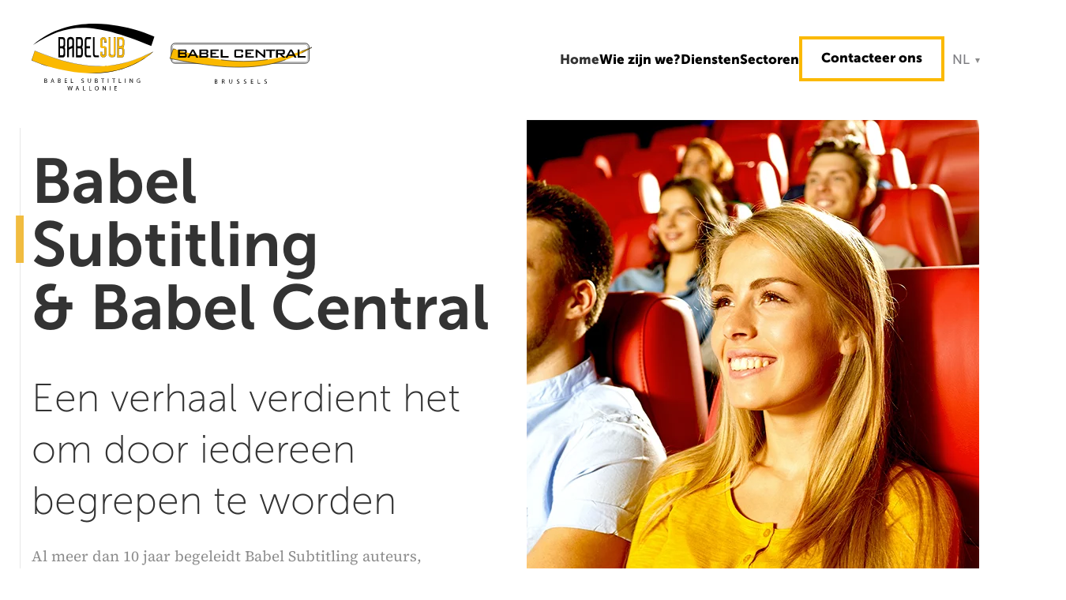

--- FILE ---
content_type: text/html; charset=utf-8
request_url: https://www.babelsub.be/nl/
body_size: 12059
content:
<!DOCTYPE html>
<html lang="nl-nl" dir="ltr">
    <head>
        <meta name="viewport" content="width=device-width, initial-scale=1">
        <link rel="icon" href="/images/babel/favicon-96.png" sizes="any">
                <link rel="icon" href="/images/babel/favicon.svg" type="image/svg+xml">
                <link rel="apple-touch-icon" href="/images/babel/favicon-192.png">
        <meta charset="utf-8">
	<meta name="author" content="Xavier Spirlet">
	<meta name="generator" content="MYOB">
	<title>Babel Subtitling &amp; Babel Central - Home-nl</title>
	<link href="https://www.babelsub.be/fr/" rel="alternate" hreflang="fr-FR">
	<link href="https://www.babelsub.be/nl/" rel="alternate" hreflang="nl-NL">
	<link href="https://www.babelsub.be/en/" rel="alternate" hreflang="en-GB">
<link href="/media/system/css/joomla-fontawesome.min.css?4.5.32" rel="preload" as="style" onload="this.onload=null;this.rel='stylesheet'">
	<link href="/templates/yootheme_babel/css/theme.12.css?1758791103" rel="stylesheet">
	<link href="/templates/yootheme/css/theme.update.css?4.5.32" rel="stylesheet">
	<link href="/templates/yootheme_babel/css/custom.css?4.5.32" rel="stylesheet">
	<link href="/media/vendor/joomla-custom-elements/css/joomla-alert.min.css?0.4.1" rel="stylesheet">
	<link href="/media/mod_languages/css/template.min.css?4a334c" rel="stylesheet">
<script src="/media/vendor/jquery/js/jquery.min.js?3.7.1"></script>
	<script src="/media/legacy/js/jquery-noconflict.min.js?504da4"></script>
	<script src="/templates/yootheme/packages/theme-analytics/app/analytics.min.js?4.5.32" defer></script>
	<script src="/templates/yootheme/packages/theme-cookie/app/cookie.min.js?4.5.32" defer></script>
	<script src="/templates/yootheme/vendor/assets/uikit/dist/js/uikit.min.js?4.5.32"></script>
	<script src="/templates/yootheme/vendor/assets/uikit/dist/js/uikit-icons.min.js?4.5.32"></script>
	<script src="/templates/yootheme/js/theme.js?4.5.32"></script>
	<script type="application/json" class="joomla-script-options new">{"joomla.jtext":{"ERROR":"Fout","MESSAGE":"Bericht","NOTICE":"Attentie","WARNING":"Waarschuwing","JCLOSE":"Sluiten","JOK":"Ok","JOPEN":"Open"},"system.paths":{"root":"","rootFull":"https:\/\/www.babelsub.be\/","base":"","baseFull":"https:\/\/www.babelsub.be\/"},"csrf.token":"59e2ab2cbd789ec4489698221fd1af41"}</script>
	<script src="/media/system/js/core.min.js?a3d8f8"></script>
	<script src="/media/vendor/webcomponentsjs/js/webcomponents-bundle.min.js?2.8.0" nomodule defer></script>
	<script src="/media/system/js/joomla-hidden-mail.min.js?80d9c7" type="module"></script>
	<script src="/media/system/js/messages.min.js?9a4811" type="module"></script>
	<script>window.yootheme ||= {}; var $theme = yootheme.theme = {"google_analytics":"G-N1YZML0P1M","google_analytics_anonymize":"","cookie":{"mode":"notification","template":"<div class=\"tm-cookie-banner uk-section uk-section-xsmall uk-section-primary uk-position-bottom uk-position-fixed\">\n        <div class=\"uk-container uk-container-expand uk-text-center\">\n\n            <p>Door deze website te gebruiken, gaat u akkoord met het gebruik van cookies zoals beschreven in ons Privacybeleid.<\/p>\n                            <button type=\"button\" class=\"js-accept uk-button uk-button-primary uk-margin-small-left\" data-uk-toggle=\"target: !.uk-section; animation: true\">OK<\/button>\n            \n            \n        <\/div>\n    <\/div>","position":"bottom"},"i18n":{"close":{"label":"Close"},"totop":{"label":"Back to top"},"marker":{"label":"Open"},"navbarToggleIcon":{"label":"Open Menu"},"paginationPrevious":{"label":"Previous page"},"paginationNext":{"label":"Volgende pagina"},"searchIcon":{"toggle":"Open Search","submit":"Submit Search"},"slider":{"next":"Next slide","previous":"Previous slide","slideX":"Slide %s","slideLabel":"%s of %s"},"slideshow":{"next":"Next slide","previous":"Previous slide","slideX":"Slide %s","slideLabel":"%s of %s"},"lightboxPanel":{"next":"Next slide","previous":"Previous slide","slideLabel":"%s of %s","close":"Close"}}};</script>
	<script type="application/ld+json">{"@context":"https://schema.org","@graph":[{"@type":"Organization","@id":"https://www.babelsub.be/#/schema/Organization/base","name":"Babel Subtitling & Babel Central","url":"https://www.babelsub.be/"},{"@type":"WebSite","@id":"https://www.babelsub.be/#/schema/WebSite/base","url":"https://www.babelsub.be/","name":"Babel Subtitling & Babel Central","publisher":{"@id":"https://www.babelsub.be/#/schema/Organization/base"}},{"@type":"WebPage","@id":"https://www.babelsub.be/#/schema/WebPage/base","url":"https://www.babelsub.be/nl/","name":"Babel Subtitling & Babel Central - Home-nl","isPartOf":{"@id":"https://www.babelsub.be/#/schema/WebSite/base"},"about":{"@id":"https://www.babelsub.be/#/schema/Organization/base"},"inLanguage":"nl-NL"},{"@type":"Article","@id":"https://www.babelsub.be/#/schema/com_content/article/8","name":"Home-nl","headline":"Home-nl","inLanguage":"nl-NL","interactionStatistic":{"@type":"InteractionCounter","userInteractionCount":7709},"isPartOf":{"@id":"https://www.babelsub.be/#/schema/WebPage/base"}}]}</script>
	<script>jQuery(function () {      
  jQuery('.uk-nav a').each(function() {      
      if(location.pathname == this.pathname)      
          UIkit.scroll(this, {offset: 90});    
  });      
})</script>
	<link href="https://www.babelsub.be/fr/" rel="alternate" hreflang="x-default">

    </head>
    <body class="">

        <div class="uk-hidden-visually uk-notification uk-notification-top-left uk-width-auto">
            <div class="uk-notification-message">
                <a href="#tm-main" class="uk-link-reset">Skip to main content</a>
            </div>
        </div>

        
        
        <div class="tm-page">

                        


<header class="tm-header-mobile uk-hidden@m">


        <div uk-sticky show-on-up animation="uk-animation-slide-top" cls-active="uk-navbar-sticky" sel-target=".uk-navbar-container">
    
        <div class="uk-navbar-container">

            <div class="uk-container uk-container-expand">
                <nav class="uk-navbar" uk-navbar="{&quot;align&quot;:&quot;left&quot;,&quot;container&quot;:&quot;.tm-header-mobile &gt; [uk-sticky]&quot;,&quot;boundary&quot;:&quot;.tm-header-mobile .uk-navbar-container&quot;}">

                                        <div class="uk-navbar-left ">

                                                    <a href="https://www.babelsub.be/nl/" aria-label="Terug naar home" class="uk-logo uk-navbar-item">
    <img alt="Babel Subtitling &amp; Babel Central" loading="eager" width="200px" height="52" src="/images/babel/babelsub_babelcentral.svg"></a>
                        
                        
                        
                    </div>
                    
                    
                                        <div class="uk-navbar-right">

                                                    
                        
                                                    <a uk-toggle href="#tm-dialog-mobile" class="uk-navbar-toggle">

        
        <div uk-navbar-toggle-icon></div>

        
    </a>
                        
                    </div>
                    
                </nav>
            </div>

        </div>

        </div>
    



        <div id="tm-dialog-mobile" uk-offcanvas="container: true; overlay: true" mode="slide" flip>
        <div class="uk-offcanvas-bar uk-flex uk-flex-column">

                        <button class="uk-offcanvas-close uk-close-large" type="button" uk-close uk-toggle="cls: uk-close-large; mode: media; media: @s"></button>
            
                        <div class="uk-margin-auto-bottom">
                
<div class="uk-grid uk-child-width-1-1" uk-grid>    <div>
<div class="uk-panel" id="module-121">

    
    
<div class="uk-panel mod-languages">

    
    
        <ul class="uk-subnav">
                                            <li >
                    <a style="display: flex !important;" href="/fr/">
                                                    FR                                            </a>
                </li>
                                                            <li class="uk-active">
                    <a style="display: flex !important;" href="https://www.babelsub.be/nl/">
                                                    NL                                            </a>
                </li>
                                                            <li >
                    <a style="display: flex !important;" href="/en/">
                                                    EN                                            </a>
                </li>
                                    </ul>

    
    
</div>

</div>
</div>    <div>
<div class="uk-panel" id="module-134">

    
    
<ul class="uk-nav uk-nav-default" uk-scrollspy-nav="closest: li; scroll: true;">
    
	<li class="item-152"><a href="#">Home</a></li>
	<li class="item-154"><a href="#aboutus">Wie zijn we?</a></li>
	<li class="item-155"><a href="#services">Diensten</a></li>
	<li class="item-156"><a href="#sectors">Sectoren</a></li>
	<li class="item-162"><a href="#footer" class="cont">Contacteer ons</a></li></ul>

</div>
</div></div>
            </div>
            
            
        </div>
    </div>
    
    
    

</header>




<header class="tm-header uk-visible@m">



        <div uk-sticky media="@m" cls-active="uk-navbar-sticky" sel-target=".uk-navbar-container">
    
        <div class="uk-navbar-container">

            <div class="uk-container">
                <nav class="uk-navbar" uk-navbar="{&quot;align&quot;:&quot;left&quot;,&quot;container&quot;:&quot;.tm-header &gt; [uk-sticky]&quot;,&quot;boundary&quot;:&quot;.tm-header .uk-navbar-container&quot;}">

                                        <div class="uk-navbar-left ">

                                                    <a href="https://www.babelsub.be/nl/" aria-label="Terug naar home" class="uk-logo uk-navbar-item">
    <img alt="Babel Subtitling &amp; Babel Central" loading="eager" width="355" height="92" src="/images/babel/babelsub_babelcentral.svg"></a>
                        
                        
                        
                    </div>
                    
                    
                                        <div class="uk-navbar-right">

                                                    
<ul class="uk-navbar-nav" id="module-129" uk-scrollspy-nav="closest: li; scroll: true; target: &gt; * &gt; a[href];">
    
	<li class="item-152"><a href="#">Home</a></li>
	<li class="item-154"><a href="#aboutus">Wie zijn we?</a></li>
	<li class="item-155"><a href="#services">Diensten</a></li>
	<li class="item-156"><a href="#sectors">Sectoren</a></li>
	<li class="item-162"><a href="#footer" class="cont">Contacteer ons</a></li></ul>

                        
                                                    
<div class="uk-navbar-item" id="module-114">

    
    
<div class="uk-panel mod-languages">

    
    
        <div class="uk-inline">

                                                                        <a tabindex="0">
                                        NL                </a>
                                                        
            <div uk-dropdown="mode: click">
                <ul class="uk-nav uk-dropdown-nav">
                                                                    <li >
                            <a href="/fr/">
                                                                FR                            </a>
                        </li>
                                                                                            <li class="uk-active">
                            <a href="https://www.babelsub.be/nl/">
                                                                NL                            </a>
                        </li>
                                                                                            <li >
                            <a href="/en/">
                                                                EN                            </a>
                        </li>
                                                            </ul>
            </div>

        </div>

    
    
</div>

</div>

                        
                    </div>
                    
                </nav>
            </div>

        </div>

        </div>
    







</header>

            
            

            <main id="tm-main" >

                
                <div id="system-message-container" aria-live="polite"></div>

                <!-- Builder #page --><style class="uk-margin-remove-adjacent">#aboutus div:nth-child(2){padding-left: 120px; padding-top: 30px;}#page\#0 img{border-bottom: 4px solid rgb(251, 185, 0);}#page\#1 div.el-item{width: 430px;}#page\#1 h3{color: #fff; font-size: 40px; position: absolute; top: 410px; left: 35px;}#page\#1 div.uk-grid div.uk-grid-margin:last-child h3{color: #000; line-height: 1.1; width: 60%; top: 290px;}#page\#1 div.el-link{color: #fff; width: auto; transition-duration: 0.5s; transition-property: all; font-family: MuseoSans; font-weight: 700; font-size: 16px; position: absolute; top: 495px; left: 35px;}#page\#1 div.uk-grid div.uk-grid-margin:last-child div.el-link{border: 4px solid #000; color: #000; font-weight: 800; padding: 14px 25px 10px 25px; top: 460px;}#page\#1 a div.el-link:after{content: ""; display: block; background-color: #fbb900; height: 4px; width: 75px; transition-duration: 0.5s;}#page\#1 div.uk-grid div.uk-grid-margin:last-child div.el-link:after{display: none;}#page\#1 a:hover div.el-link:after{transition-duration: 0.5s; width: 360px;}#page\#1 div.el-link:hover{text-decoration: none;}#page\#1 a:hover div.el-link{text-decoration: none; color: #fbb900; transition-duration: 0.5s; transition-property: all;}#page\#1 div.uk-grid div.uk-grid-margin:last-child a:hover div.el-link{color: #fbb900; background-color: #000;}@media (max-width: 1000px){#page\#1 h3{font-size: 30px;}}#page\#2 strong{background-color: #FBB900; padding-left: 5px; padding-right: 5px; font-family: source-serif-pro, serif; font-weight: 700; font-style: normal;}#page\#3 div.uk-width-1-1{margin-left: 110px;}#page\#4 div#uk-slider-1 > div{margin-left: 0; margin-right: 40px;}#page\#4 div.uk-position-relative{padding-top: 80px; margin-top: -50px !important;}#page\#4 div.uk-slidenav-container{top: -20px;}#page\#4 a.el-slidenav{border: 1px solid #8c8c8c; border-radius: 100px; margin-left: 10px;}#page\#4 a.el-slidenav:hover{background-color: rgba(255,255,255,0.1);}#page\#5 div.uk-width-1-1{margin-left: 110px;}#page\#6 div.el-item div.uk-margin-top{display: none;}#page\#7 div.el-item div.uk-margin-top{display: none;}#page\#7 div.el-item{border: 1px solid #D3D3D3; transition-duration: 0.5s;}#page\#7 div.el-item a{display: block; height: 100%;}#page\#7 div.el-item:hover{border: 1px solid #fbb900; transition-duration: 0.5s;}#page\#8 div.uk-width-1-1{margin-left: 110px;}</style>
<div class="uk-section-default uk-section uk-padding-remove-top">
    
        
        
        
            
                                <div class="uk-container">                
                    <div class="uk-grid tm-grid-expand uk-grid-margin" uk-grid>
<div class="uk-grid-item-match uk-flex-middle uk-width-1-2@m">
    
        
            
            
                        <div class="uk-panel uk-width-1-1">            
                
                    
<h1 class="uk-margin-remove-vertical">        <h1 class="big-title title">Babel Subtitling<br />&amp; Babel Central</h1>    </h1>
<h2 class="uk-margin-remove-vertical">        <h2>Een verhaal verdient het om door iedereen begrepen te worden</h2>    </h2><div class="uk-panel uk-margin"><p>Al meer dan 10 jaar begeleidt Babel Subtitling auteurs, producenten en verdelers bij hun audiovisuele vertalingen. Wij staan op diverse manieren voor u klaar, welke uw specifieke noden of uw sector ook zijn.</p></div>
<div class="uk-margin">
    
    
        
        
<a class="el-content" href="#services" uk-scroll>
    
        Onze diensten voor ondertiteling / boventiteling    
    
</a>


        
    
    
</div>

                
                        </div>            
        
    
</div>
<div class="uk-width-1-2@m">
    
        
            
            
            
                
                    
<div class="uk-margin uk-text-right">
        <picture>
<source type="image/webp" srcset="/templates/yootheme/cache/4d/babel-subtitling-hero-1-4d9ff11f.webp 573w" sizes="(min-width: 573px) 573px">
<img src="/templates/yootheme/cache/39/babel-subtitling-hero-1-3987f067.jpeg" width="573" height="710" class="el-image" alt loading="lazy">
</picture>    
    
</div>
                
            
        
    
</div></div>
                                </div>                
            
        
    
</div>
<div id="aboutus" class="uk-section-default uk-section uk-padding-remove-top">
    
        
        
        
            
                                <div class="uk-container">                
                    <div class="uk-grid tm-grid-expand uk-grid-margin" uk-grid>
<div class="uk-width-1-3@m">
    
        
            
            
            
                
                    
<div class="uk-margin">
        <picture>
<source type="image/webp" srcset="/templates/yootheme/cache/05/babel-subtitling-a-propos-1-058ba45c.webp 450w" sizes="(min-width: 450px) 450px">
<img src="/templates/yootheme/cache/64/babel-subtitling-a-propos-1-6426db38.jpeg" width="450" height="508" class="el-image" alt loading="lazy">
</picture>    
    
</div>
                
            
        
    
</div>
<div class="uk-width-2-3@m">
    
        
            
            
            
                
                    <div><p class="pretitle">Wie zijn we?</p></div>
<h2>        <p>Bij Babel Subtitling <strong>ondertitelen </strong>en<strong> vertalen</strong> we met respect voor uw film, theaterstuk, opera of audiovisuele programma</p>    </h2><div class="uk-panel uk-margin"><p><strong>Respect voor de betekenis</strong>, de taal (de woordkeuze) en de enscenering vormen daarbij onze prioriteit. Kortom, we staan garant voor de juiste bewerking van uw boodschap en van het narratief van uw programma.</p>
<p><strong>Onze troeven:</strong> ondertitelaars die in hun moedertaal werken en projectmanagers ten dienste van de productie en de specifieke noden ervan. We zijn verenigd door een gemeenschappelijke passie voor dit beroep, wat uiteraard zorgt voor een grote flexibiliteit.</p>
<p><strong>Uw specifieke domein of sector:</strong> in 2019 werd Babel Central opgericht om in te spelen op de specifieke behoeften voor audiovisuele projecten in Brussel, in het bijzonder om in aanmerking te komen voor subsidies door screen.brussels. Babel Subtitling komt in aanmerking voor Wallimage.</p></div>
                
            
        
    
</div></div>
                                </div>                
            
        
    
</div>
<div id="services" class="uk-section-default uk-section">
    
        
        
        
            
                                <div class="uk-container">                
                    <div class="uk-grid tm-grid-expand uk-child-width-1-1 uk-grid-margin">
<div class="uk-width-1-1">
    
        
            
            
            
                
                    <div><p class="pretitle">Diensten</p></div>
<div id="page#0" class="uk-margin">
    
        <div class="uk-grid uk-child-width-1-1 uk-child-width-1-2@m uk-grid-match" uk-grid>                <div>
<div class="el-item uk-panel uk-margin-remove-first-child">
    
        
            
                
            
            
                                

    
                <picture>
<source type="image/webp" srcset="/templates/yootheme/cache/6c/service-audiovisuel-1-6cfb3bca.webp 694w, /templates/yootheme/cache/0c/service-audiovisuel-1-0ca172ab.webp 695w" sizes="(min-width: 695px) 695px">
<img src="/templates/yootheme/cache/0e/service-audiovisuel-1-0eedf283.jpeg" width="695" height="300" alt loading="lazy" class="el-image">
</picture>        
        
    
                
                
                    

        
                <h3 class="el-title uk-margin-top uk-margin-remove-bottom">                        Audiovisueel                    </h3>        
        
    
        
        
                <div class="el-content uk-panel uk-margin-top"><p>Onze ondertitels zijn een perfecte weergave van zowel het ritme als de betekenis van de boodschap. We houden daarnaast ook rekening met uw enscenering.</p></div>        
        
        

                
                
            
        
    
</div></div>
                <div>
<div class="el-item uk-panel uk-margin-remove-first-child">
    
        
            
                
            
            
                                

    
                <picture>
<source type="image/webp" srcset="/templates/yootheme/cache/12/service-sourds-malentendants-1-12d32d35.webp 694w, /templates/yootheme/cache/4d/service-sourds-malentendants-1-4dac1fa9.webp 695w" sizes="(min-width: 695px) 695px">
<img src="/templates/yootheme/cache/aa/service-sourds-malentendants-1-aab66695.jpeg" width="695" height="300" alt loading="lazy" class="el-image">
</picture>        
        
    
                
                
                    

        
                <h3 class="el-title uk-margin-top uk-margin-remove-bottom">                        Toegankelijkheid                    </h3>        
        
    
        
        
                <div class="el-content uk-panel uk-margin-top"><p>We passen uw programma's aan voor een publiek van doven en slechthorenden. Met meer dan 10 jaar ervaring kunnen we rekenen op de erkenning van ons doelpubliek.</p></div>        
        
        

                
                
            
        
    
</div></div>
                <div>
<div class="el-item uk-panel uk-margin-remove-first-child">
    
        
            
                
            
            
                                

    
                <picture>
<source type="image/webp" srcset="/templates/yootheme/cache/50/service-semi-direct-1-50f826e0.webp 694w, /templates/yootheme/cache/62/service-semi-direct-1-62989010.webp 695w" sizes="(min-width: 695px) 695px">
<img src="/templates/yootheme/cache/d4/service-semi-direct-1-d49ceb32.jpeg" width="695" height="300" alt loading="lazy" class="el-image">
</picture>        
        
    
                
                
                    

        
                <h3 class="el-title uk-margin-top uk-margin-remove-bottom">                        Semi-direct                    </h3>        
        
    
        
        
                <div class="el-content uk-panel uk-margin-top"><p>Wil u bijkomende talen bovenop de master voor uw unieke vertoning? Organiseert u een filmfestival? Wil u een theaterstuk boventitelen? Wij projecteren uw ondertitels / boventitels tijdens uw evenement.</p></div>        
        
        

                
                
            
        
    
</div></div>
                <div>
<div class="el-item uk-panel uk-margin-remove-first-child">
    
        
            
                
            
            
                                

    
                <picture>
<source type="image/webp" srcset="/templates/yootheme/cache/32/service-traductions-2-32eedc52.webp 694w, /templates/yootheme/cache/4d/service-traductions-2-4d2bf1de.webp 695w" sizes="(min-width: 695px) 695px">
<img src="/templates/yootheme/cache/ca/service-traductions-2-caff5664.jpeg" width="695" height="300" alt loading="lazy" class="el-image">
</picture>        
        
    
                
                
                    

        
                <h3 class="el-title uk-margin-top uk-margin-remove-bottom">                        Vertaling                    </h3>        
        
    
        
        
                <div class="el-content uk-panel uk-margin-top"><p>Hebt u een script dat vertaald moet worden voor een coproductie? Een intentieverklaring of een omschrijving van de personages voor een financieringsdossier?<br />Wij verzorgen ook vertalingen voor audiovisuele producties.</p></div>        
        
        

                
                
            
        
    
</div></div>
                </div>
    
</div>
                
            
        
    
</div></div>
                                </div>                
            
        
    
</div>
<div id="sectors" class="uk-section-default uk-section">
    
        
        
        
            
                                <div class="uk-container">                
                    <div class="uk-grid tm-grid-expand uk-child-width-1-1 uk-grid-margin">
<div class="uk-width-1-1">
    
        
            
            
            
                
                    <div><p class="pretitle">Toepassingssectoren</p></div>
<div id="page#1" class="uk-margin">
    
        <div class="uk-grid uk-child-width-auto uk-grid-match" uk-grid>                <div>
<div class="el-item uk-flex uk-flex-column">
        <a class="uk-flex-1 uk-panel uk-margin-remove-first-child uk-link-toggle" href="/nl/sectoren/theater-nl">    
        
            
                
            
            
                                

    
                <picture>
<source type="image/webp" srcset="/templates/yootheme/cache/ac/secteur-theatre-1-acd0b119.webp 768w, /templates/yootheme/cache/07/secteur-theatre-1-07864363.webp 905w" sizes="(min-width: 905px) 905px">
<img src="/templates/yootheme/cache/ea/secteur-theatre-1-eae7d8f1.jpeg" width="905" height="1185" alt loading="lazy" class="el-image">
</picture>        
        
    
                
                
                    

        
                <h3 class="el-title uk-margin-top uk-margin-remove-bottom">                        Theater                    </h3>        
        
    
        
        
        
        
                <div class="uk-margin-top"><div class="el-link uk-link">Ontdek</div></div>        

                
                
            
        
        </a>    
</div></div>
                <div>
<div class="el-item uk-flex uk-flex-column">
        <a class="uk-flex-1 uk-panel uk-margin-remove-first-child uk-link-toggle" href="/nl/sectoren/cinema-nl">    
        
            
                
            
            
                                

    
                <picture>
<source type="image/webp" srcset="/templates/yootheme/cache/88/secteur-cinema-1-8838c7b1.webp 768w, /templates/yootheme/cache/d7/secteur-cinema-1-d7318457.webp 905w" sizes="(min-width: 905px) 905px">
<img src="/templates/yootheme/cache/77/secteur-cinema-1-771a5e64.jpeg" width="905" height="1185" alt loading="lazy" class="el-image">
</picture>        
        
    
                
                
                    

        
                <h3 class="el-title uk-margin-top uk-margin-remove-bottom">                        Film                    </h3>        
        
    
        
        
        
        
                <div class="uk-margin-top"><div class="el-link uk-link">Ontdek</div></div>        

                
                
            
        
        </a>    
</div></div>
                <div>
<div class="el-item uk-flex uk-flex-column">
        <a class="uk-flex-1 uk-panel uk-margin-remove-first-child uk-link-toggle" href="/nl/sectoren/expositions">    
        
            
                
            
            
                                

    
                <picture>
<source type="image/webp" srcset="/templates/yootheme/cache/2c/secteur-exposition-1-2c6d237f.webp 768w, /templates/yootheme/cache/8f/secteur-exposition-1-8fac61d8.webp 905w" sizes="(min-width: 905px) 905px">
<img src="/templates/yootheme/cache/f5/secteur-exposition-1-f5362815.jpeg" width="905" height="1185" alt loading="lazy" class="el-image">
</picture>        
        
    
                
                
                    

        
                <h3 class="el-title uk-margin-top uk-margin-remove-bottom">                        Tentoonstellingen                    </h3>        
        
    
        
        
        
        
                <div class="uk-margin-top"><div class="el-link uk-link">Ontdek</div></div>        

                
                
            
        
        </a>    
</div></div>
                <div>
<div class="el-item uk-flex uk-flex-column">
        <a class="uk-flex-1 uk-panel uk-margin-remove-first-child uk-link-toggle" href="/nl/sectoren/corporate">    
        
            
                
            
            
                                

    
                <picture>
<source type="image/webp" srcset="/templates/yootheme/cache/80/secteur-corporate-1-80474602.webp 768w, /templates/yootheme/cache/d5/secteur-corporate-1-d539829f.webp 905w" sizes="(min-width: 905px) 905px">
<img src="/templates/yootheme/cache/a3/secteur-corporate-1-a3518264.jpeg" width="905" height="1185" alt loading="lazy" class="el-image">
</picture>        
        
    
                
                
                    

        
                <h3 class="el-title uk-margin-top uk-margin-remove-bottom">                        Corporate                    </h3>        
        
    
        
        
        
        
                <div class="uk-margin-top"><div class="el-link uk-link">Ontdek</div></div>        

                
                
            
        
        </a>    
</div></div>
                <div>
<div class="el-item uk-flex uk-flex-column">
        <a class="uk-flex-1 uk-panel uk-margin-remove-first-child uk-link-toggle" href="/nl/sectoren/vertalingen">    
        
            
                
            
            
                                

    
                <picture>
<source type="image/webp" srcset="/templates/yootheme/cache/9a/secteur-agence-traduction-1-9aa51d5e.webp 768w, /templates/yootheme/cache/79/secteur-agence-traduction-1-793a34fe.webp 905w" sizes="(min-width: 905px) 905px">
<img src="/templates/yootheme/cache/b6/secteur-agence-traduction-1-b63a0ede.jpeg" width="905" height="1185" alt loading="lazy" class="el-image">
</picture>        
        
    
                
                
                    

        
                <h3 class="el-title uk-margin-top uk-margin-remove-bottom">                        Vertalingen                    </h3>        
        
    
        
        
        
        
                <div class="uk-margin-top"><div class="el-link uk-link">Ontdek</div></div>        

                
                
            
        
        </a>    
</div></div>
                <div>
<div class="el-item uk-flex uk-flex-column">
        <a class="uk-flex-1 uk-panel uk-margin-remove-first-child uk-link-toggle" href="#footer" uk-scroll>    
        
            
                
            
            
                                

    
                <picture>
<source type="image/webp" srcset="/templates/yootheme/cache/a3/secteurs-contact-a3a4222d.webp 768w, /templates/yootheme/cache/d3/secteurs-contact-d337630f.webp 893w" sizes="(min-width: 893px) 893px">
<img src="/templates/yootheme/cache/69/secteurs-contact-6949cbc1.png" width="893" height="1160" alt loading="lazy" class="el-image">
</picture>        
        
    
                
                
                    

        
                <h3 class="el-title uk-margin-top uk-margin-remove-bottom">                        Service op maat nodig?                    </h3>        
        
    
        
        
        
        
                <div class="uk-margin-top"><div class="el-link uk-link">Contacteer ons</div></div>        

                
                
            
        
        </a>    
</div></div>
                </div>
    
</div>
                
            
        
    
</div></div>
                                </div>                
            
        
    
</div>
<div id="page#3" class="uk-section-default uk-section">
    
        
        
        
            
                                <div class="uk-container">                
                    <div class="uk-grid tm-grid-expand uk-child-width-1-1 uk-grid-margin">
<div class="uk-width-1-1">
    
        
            
            
            
                
                    <div><p class="pretitle">Toegevoegde waarde</p></div>
<h2>        <p>Bij een nauwgezette en veeleisende creatie moet de ondertiteling een weergave zijn van dat engagement</p>    </h2><div class="uk-panel uk-column-1-2@m uk-column-1-1@s uk-margin" id="page#2"><p><strong>Ergonomie:</strong> Het ritme van de ondertitels is minstens zo belangrijk als de kwaliteit van de vertaling. Dat ritme garanderen we door een goede opdeling van de tekst in de bestanden waarin we werken. Zo draagt de tekst bij tot de enscenering van uw programma.</p>
<p><strong>Precisie:</strong> Met ruim 10 jaar ervaring kunnen we mee uw verwachtingen vormgeven, door actief te luisteren naar de eigenheden van uw werk in functie van de sector waarin u actief bent.</p>
<p><strong>Werkwijze:</strong> De woordkeuze van onze vertalers en ondertitelaars – die steeds in hun moedertaal werken – maakt het verschil. De bewerkingen worden uitgevoerd en gereviseerd door native speakers van de doeltaal EN nog een keer nagelezen door native speakers van de brontaal. Onze offertes omvatten automatisch ook de vertaling en het opdelen van de teksten, maar we kunnen ook uitgaan van uw eerste vertaling (nadat de kwaliteit ervan werd gevalideerd).</p>
<p><strong>Flexibiliteit:</strong> We kunnen ondertitelen op basis van een transcriptie die u zelf hebt gemaakt, maar als die nog niet beschikbaar is, kunnen we die zelf aanmaken. Onze ondertitelaars kunnen ook vertrekken van het ruwe audiovisuele document. We passen onze deadlines steeds aan in functie van de productienoden.</p>
<p><strong>Onze favoriet:</strong> Een simulatiesessie van de ondertitels, een repetitie, in Luik, Brussel of elders, voor een resultaat op maat. Het moment bij uitstek voor de auteurs en/of de producent en de vertalers om elkaar te ontmoeten.</p></div>
                
            
        
    
</div></div>
                                </div>                
            
        
    
</div>
<div id="page#5" class="uk-section-secondary uk-section">
    
        
        
        
            
                                <div class="uk-container">                
                    <div class="uk-grid tm-grid-expand uk-child-width-1-1 uk-grid-margin">
<div class="uk-width-1-1">
    
        
            
            
            
                
                    <div><p class="pretitle">enkele samenwerkingen</p></div>
<div class="uk-slider-container uk-margin" uk-slider id="page#4">
    <div class="uk-position-relative">
        
            <div class="uk-slider-items uk-grid">                                <div class="uk-width-4-5 uk-width-1-2@s uk-width-1-4@m uk-flex">
<div class="el-item uk-width-1-1 uk-panel uk-margin-remove-first-child">
    
        
            
                
            
            
                                

        <picture>
<source type="image/webp" srcset="/templates/yootheme/cache/36/CubaEtAlaska-361d5844.webp 382w" sizes="(min-width: 382px) 382px">
<img src="/templates/yootheme/cache/cc/CubaEtAlaska-cc94706e.png" width="382" height="540" alt loading="lazy" class="el-image uk-inverse-light">
</picture>    
    
                
                
                    

        
        
        
    
        
        
        
        
        

                
                
            
        
    
</div></div>                                <div class="uk-width-4-5 uk-width-1-2@s uk-width-1-4@m uk-flex">
<div class="el-item uk-width-1-1 uk-panel uk-margin-remove-first-child">
    
        
            
                
            
            
                                

        <picture>
<source type="image/webp" srcset="/templates/yootheme/cache/de/AuBordDuMonde_-de150dac.webp 768w, /templates/yootheme/cache/86/AuBordDuMonde_-86bd859a.webp 1024w, /templates/yootheme/cache/87/AuBordDuMonde_-87867d09.webp 1366w, /templates/yootheme/cache/b4/AuBordDuMonde_-b493432e.webp 1600w, /templates/yootheme/cache/57/AuBordDuMonde_-57b306ed.webp 1920w, /templates/yootheme/cache/2e/AuBordDuMonde_-2eb9586b.webp 2480w" sizes="(min-width: 2480px) 2480px">
<img src="/templates/yootheme/cache/d7/AuBordDuMonde_-d7b2489e.jpeg" width="2480" height="3508" alt loading="lazy" class="el-image uk-inverse-light">
</picture>    
    
                
                
                    

        
        
        
    
        
        
        
        
        

                
                
            
        
    
</div></div>                                <div class="uk-width-4-5 uk-width-1-2@s uk-width-1-4@m uk-flex">
<div class="el-item uk-width-1-1 uk-panel uk-margin-remove-first-child">
    
        
            
                
            
            
                                

        <picture>
<source type="image/webp" srcset="/templates/yootheme/cache/09/Connemara-09b83c25.webp 600w" sizes="(min-width: 600px) 600px">
<img src="/templates/yootheme/cache/c1/Connemara-c1d69df3.jpeg" width="600" height="857" alt loading="lazy" class="el-image uk-inverse-light">
</picture>    
    
                
                
                    

        
        
        
    
        
        
        
        
        

                
                
            
        
    
</div></div>                                <div class="uk-width-4-5 uk-width-1-2@s uk-width-1-4@m uk-flex">
<div class="el-item uk-width-1-1 uk-panel uk-margin-remove-first-child">
    
        
            
                
            
            
                                

        <picture>
<source type="image/webp" srcset="/templates/yootheme/cache/3f/LaNuitSeTraine-3f5d5ec1.webp 311w" sizes="(min-width: 311px) 311px">
<img src="/templates/yootheme/cache/35/LaNuitSeTraine-35b94314.jpeg" width="311" height="440" alt loading="lazy" class="el-image uk-inverse-light">
</picture>    
    
                
                
                    

        
        
        
    
        
        
        
        
        

                
                
            
        
    
</div></div>                                <div class="uk-width-4-5 uk-width-1-2@s uk-width-1-4@m uk-flex">
<div class="el-item uk-width-1-1 uk-panel uk-margin-remove-first-child">
    
        
            
                
            
            
                                

        <picture>
<source type="image/webp" srcset="/templates/yootheme/cache/4d/on-vous-croit-4d48b54c.webp 250w" sizes="(min-width: 250px) 250px">
<img src="/templates/yootheme/cache/26/on-vous-croit-268e60ef.jpeg" width="250" height="350" alt loading="lazy" class="el-image uk-inverse-light">
</picture>    
    
                
                
                    

        
        
        
    
        
        
        
        
        

                
                
            
        
    
</div></div>                                <div class="uk-width-4-5 uk-width-1-2@s uk-width-1-4@m uk-flex">
<div class="el-item uk-width-1-1 uk-panel uk-margin-remove-first-child">
    
        
            
                
            
            
                                

        <picture>
<source type="image/webp" srcset="/templates/yootheme/cache/ec/Zorro-Jean-Dujardin-Header-GeekMeMore-ec34fdd8.webp 478w" sizes="(min-width: 478px) 478px">
<img src="/templates/yootheme/cache/a9/Zorro-Jean-Dujardin-Header-GeekMeMore-a9a9e514.jpeg" width="478" height="671" alt loading="lazy" class="el-image uk-inverse-light">
</picture>    
    
                
                
                    

        
        
        
    
        
        
        
        
        

                
                
            
        
    
</div></div>                                <div class="uk-width-4-5 uk-width-1-2@s uk-width-1-4@m uk-flex">
<div class="el-item uk-width-1-1 uk-panel uk-margin-remove-first-child">
    
        
            
                
            
            
                                

        <picture>
<source type="image/webp" srcset="/templates/yootheme/cache/55/la_venue_de_l-avenir_affiche-5514d1fb.webp 768w, /templates/yootheme/cache/e9/la_venue_de_l-avenir_affiche-e91406f0.webp 800w" sizes="(min-width: 800px) 800px">
<img src="/templates/yootheme/cache/f3/la_venue_de_l-avenir_affiche-f32d3c8f.jpeg" width="800" height="1082" alt loading="lazy" class="el-image uk-inverse-light">
</picture>    
    
                
                
                    

        
        
        
    
        
        
        
        
        

                
                
            
        
    
</div></div>                                <div class="uk-width-4-5 uk-width-1-2@s uk-width-1-4@m uk-flex">
<div class="el-item uk-width-1-1 uk-panel uk-margin-remove-first-child">
    
        
            
                
            
            
                                

        <picture>
<source type="image/webp" srcset="/templates/yootheme/cache/51/Queerying_Nature_n-519952d5.webp 494w" sizes="(min-width: 494px) 494px">
<img src="/templates/yootheme/cache/11/Queerying_Nature_n-119781d2.jpeg" width="494" height="701" alt loading="lazy" class="el-image uk-inverse-light">
</picture>    
    
                
                
                    

        
        
        
    
        
        
        
        
        

                
                
            
        
    
</div></div>                                <div class="uk-width-4-5 uk-width-1-2@s uk-width-1-4@m uk-flex">
<div class="el-item uk-width-1-1 uk-panel uk-margin-remove-first-child">
    
        
            
                
            
            
                                

        <picture>
<source type="image/webp" srcset="/templates/yootheme/cache/8d/Sauvages__n-8d4a1b80.webp 768w, /templates/yootheme/cache/04/Sauvages__n-04d9c659.webp 807w" sizes="(min-width: 807px) 807px">
<img src="/templates/yootheme/cache/a2/Sauvages__n-a2d24b2a.jpeg" width="807" height="1132" alt loading="lazy" class="el-image uk-inverse-light">
</picture>    
    
                
                
                    

        
        
        
    
        
        
        
        
        

                
                
            
        
    
</div></div>                                <div class="uk-width-4-5 uk-width-1-2@s uk-width-1-4@m uk-flex">
<div class="el-item uk-width-1-1 uk-panel uk-margin-remove-first-child">
    
        
            
                
            
            
                                

        <picture>
<source type="image/webp" srcset="/templates/yootheme/cache/f4/LFLPRDMbis-f43fe1bd.webp 768w, /templates/yootheme/cache/6f/LFLPRDMbis-6f841c76.webp 1024w, /templates/yootheme/cache/70/LFLPRDMbis-7010a8d7.webp 1176w" sizes="(min-width: 1176px) 1176px">
<img src="/templates/yootheme/cache/08/LFLPRDMbis-0860924e.jpeg" width="1176" height="1688" alt loading="lazy" class="el-image uk-inverse-light">
</picture>    
    
                
                
                    

        
        
        
    
        
        
        
        
        

                
                
            
        
    
</div></div>                                <div class="uk-width-4-5 uk-width-1-2@s uk-width-1-4@m uk-flex">
<div class="el-item uk-width-1-1 uk-panel uk-margin-remove-first-child">
    
        
            
                
            
            
                                

        <picture>
<source type="image/webp" srcset="/templates/yootheme/cache/21/AutreLaurens_Screenshot_20230911-121340_Facebook-21214425.webp 768w, /templates/yootheme/cache/6b/AutreLaurens_Screenshot_20230911-121340_Facebook-6b116c20.webp 1024w, /templates/yootheme/cache/10/AutreLaurens_Screenshot_20230911-121340_Facebook-1005f8f1.webp 1032w" sizes="(min-width: 1032px) 1032px">
<img src="/templates/yootheme/cache/2d/AutreLaurens_Screenshot_20230911-121340_Facebook-2db2a040.jpeg" width="1032" height="1424" alt loading="lazy" class="el-image uk-inverse-light">
</picture>    
    
                
                
                    

        
        
        
    
        
        
        
        
        

                
                
            
        
    
</div></div>                                <div class="uk-width-4-5 uk-width-1-2@s uk-width-1-4@m uk-flex">
<div class="el-item uk-width-1-1 uk-panel uk-margin-remove-first-child">
    
        
            
                
            
            
                                

        <picture>
<source type="image/webp" srcset="/templates/yootheme/cache/dc/Haydn_20230915_213933-dc32bb29.webp 706w" sizes="(min-width: 706px) 706px">
<img src="/templates/yootheme/cache/f2/Haydn_20230915_213933-f2ec09af.jpeg" width="706" height="985" alt loading="lazy" class="el-image uk-inverse-light">
</picture>    
    
                
                
                    

        
        
        
    
        
        
        
        
        

                
                
            
        
    
</div></div>                                <div class="uk-width-4-5 uk-width-1-2@s uk-width-1-4@m uk-flex">
<div class="el-item uk-width-1-1 uk-panel uk-margin-remove-first-child">
    
        
            
                
            
            
                                

        <picture>
<source type="image/webp" srcset="/templates/yootheme/cache/2c/classe_moyennec-2cc22500.webp 665w" sizes="(min-width: 665px) 665px">
<img src="/templates/yootheme/cache/fd/classe_moyennec-fdce8ed0.jpeg" width="665" height="957" alt loading="lazy" class="el-image uk-inverse-light">
</picture>    
    
                
                
                    

        
        
        
    
        
        
        
        
        

                
                
            
        
    
</div></div>                            </div>
        
                
<div class="uk-light uk-slidenav-container uk-position-top-right uk-position-medium" uk-inverse>
    <a class="el-slidenav" href="#" uk-slidenav-previous uk-slider-item="previous"></a>    <a class="el-slidenav" href="#" uk-slidenav-next uk-slider-item="next"></a>
</div>        
    </div>
        
<div class="uk-margin-top uk-visible@s" uk-inverse>
    <ul class="el-nav uk-slider-nav uk-dotnav uk-flex-center" uk-margin></ul>
</div>    
</div>
                
            
        
    
</div></div>
                                </div>                
            
        
    
</div>
<div class="uk-section-default uk-section">
    
        
        
        
            
                                <div class="uk-container">                
                    <div class="uk-grid tm-grid-expand uk-child-width-1-1 uk-grid-margin">
<div class="uk-width-1-1">
    
        
            
            
            
                
                    
<div id="page#6" class="uk-margin">
    
        <div class="uk-grid uk-child-width-auto uk-grid-column-small uk-grid-match" uk-grid>                <div>
<div class="el-item uk-panel uk-margin-remove-first-child">
    
        
            
                
            
            
                                <a href="http://www.bozar.be/fr">

    
                <picture>
<source type="image/webp" srcset="/templates/yootheme/cache/c0/bozar-c03c5ff8.webp 148w" sizes="(min-width: 148px) 148px">
<img src="/templates/yootheme/cache/38/bozar-380a9171.jpeg" width="148" height="80" alt loading="lazy" class="el-image">
</picture>        
        
    
</a>                
                
                    

        
        
        
    
        
        
        
        
                <div class="uk-margin-top"><a href="http://www.bozar.be/fr" class="el-link uk-button uk-button-default">Read more</a></div>        

                
                
            
        
    
</div></div>
                <div>
<div class="el-item uk-panel uk-margin-remove-first-child">
    
        
            
                
            
            
                                <a href="http://www.flagey.be/fr/">

    
                <picture>
<source type="image/webp" srcset="/templates/yootheme/cache/b4/flagey-b4069121.webp 148w" sizes="(min-width: 148px) 148px">
<img src="/templates/yootheme/cache/b7/flagey-b7f40d22.jpeg" width="148" height="80" alt loading="lazy" class="el-image">
</picture>        
        
    
</a>                
                
                    

        
        
        
    
        
        
        
        
                <div class="uk-margin-top"><a href="http://www.flagey.be/fr/" class="el-link uk-button uk-button-default">Read more</a></div>        

                
                
            
        
    
</div></div>
                <div>
<div class="el-item uk-panel uk-margin-remove-first-child">
    
        
            
                
            
            
                                <a href="http://www.colingua.be/fr/">

    
                <picture>
<source type="image/webp" srcset="/templates/yootheme/cache/a6/colingua-a64046c5.webp 148w" sizes="(min-width: 148px) 148px">
<img src="/templates/yootheme/cache/ad/colingua-ad5cce43.jpeg" width="148" height="80" alt loading="lazy" class="el-image">
</picture>        
        
    
</a>                
                
                    

        
        
        
    
        
        
        
        
                <div class="uk-margin-top"><a href="http://www.colingua.be/fr/" class="el-link uk-button uk-button-default">Read more</a></div>        

                
                
            
        
    
</div></div>
                <div>
<div class="el-item uk-panel uk-margin-remove-first-child">
    
        
            
                
            
            
                                <a href="http://www.lamonnaiedemunt.be/fr">

    
                <picture>
<source type="image/webp" srcset="/templates/yootheme/cache/72/lamonnaiedemunt-727cfb00.webp 148w" sizes="(min-width: 148px) 148px">
<img src="/templates/yootheme/cache/43/lamonnaiedemunt-4372cfae.jpeg" width="148" height="80" alt loading="lazy" class="el-image">
</picture>        
        
    
</a>                
                
                    

        
        
        
    
        
        
        
        
                <div class="uk-margin-top"><a href="http://www.lamonnaiedemunt.be/fr" class="el-link uk-button uk-button-default">Read more</a></div>        

                
                
            
        
    
</div></div>
                <div>
<div class="el-item uk-panel uk-margin-remove-first-child">
    
        
            
                
            
            
                                <a href="http://www.federation-wallonie-bruxelles.be/">

    
                <picture>
<source type="image/webp" srcset="/templates/yootheme/cache/86/fwb-86814abf.webp 148w" sizes="(min-width: 148px) 148px">
<img src="/templates/yootheme/cache/59/fwb-59839b5a.jpeg" width="148" height="80" alt loading="lazy" class="el-image">
</picture>        
        
    
</a>                
                
                    

        
        
        
    
        
        
        
        
                <div class="uk-margin-top"><a href="http://www.federation-wallonie-bruxelles.be/" class="el-link uk-button uk-button-default">Read more</a></div>        

                
                
            
        
    
</div></div>
                <div>
<div class="el-item uk-panel uk-margin-remove-first-child">
    
        
            
                
            
            
                                <a href="http://www.goethe.de/ins/es/es/sta/bcn.html">

    
                <picture>
<source type="image/webp" srcset="/templates/yootheme/cache/4a/goethe-1-4a85f7ff.webp 148w" sizes="(min-width: 148px) 148px">
<img src="/templates/yootheme/cache/af/goethe-1-af428992.jpeg" width="148" height="80" alt loading="lazy" class="el-image">
</picture>        
        
    
</a>                
                
                    

        
        
        
    
        
        
        
        
                <div class="uk-margin-top"><a href="http://www.goethe.de/ins/es/es/sta/bcn.html" class="el-link uk-button uk-button-default">Read more</a></div>        

                
                
            
        
    
</div></div>
                <div>
<div class="el-item uk-panel uk-margin-remove-first-child">
    
        
            
                
            
            
                                <a href="https://www.brusselsphilharmonic.be/nl/?lang=BP_NL">

    
                <picture>
<source type="image/webp" srcset="/templates/yootheme/cache/18/BRUSSELS%20PHILHARMONIC_logooriginalpetit-181a88ea.webp 220w" sizes="(min-width: 220px) 220px">
<img src="/templates/yootheme/cache/66/BRUSSELS%20PHILHARMONIC_logooriginalpetit-669a71f7.jpeg" width="220" height="47" alt loading="lazy" class="el-image">
</picture>        
        
    
</a>                
                
                    

        
        
        
    
        
        
        
        
                <div class="uk-margin-top"><a href="https://www.brusselsphilharmonic.be/nl/?lang=BP_NL" class="el-link uk-button uk-button-default">Read more</a></div>        

                
                
            
        
    
</div></div>
                <div>
<div class="el-item uk-panel uk-margin-remove-first-child">
    
        
            
                
            
            
                                <a href="http://www.operaliege.be/">

    
                <picture>
<source type="image/webp" srcset="/templates/yootheme/cache/fc/opera_royal_liege-fc056b75.webp 148w" sizes="(min-width: 148px) 148px">
<img src="/templates/yootheme/cache/d8/opera_royal_liege-d8e53916.jpeg" width="148" height="80" alt loading="lazy" class="el-image">
</picture>        
        
    
</a>                
                
                    

        
        
        
    
        
        
        
        
                <div class="uk-margin-top"><a href="http://www.operaliege.be/" class="el-link uk-button uk-button-default">Read more</a></div>        

                
                
            
        
    
</div></div>
                <div>
<div class="el-item uk-panel uk-margin-remove-first-child">
    
        
            
                
            
            
                                <a href="https://jeudepaume.org/en/">

    
                <picture>
<source type="image/webp" srcset="/templates/yootheme/cache/a1/JeuDePaume-a12b8cbe.webp 249w, /templates/yootheme/cache/c7/JeuDePaume-c70b7105.webp 250w" sizes="(min-width: 250px) 250px">
<img src="/templates/yootheme/cache/41/JeuDePaume-4126c979.png" width="250" height="51" alt loading="lazy" class="el-image">
</picture>        
        
    
</a>                
                
                    

        
        
        
    
        
        
        
        
                <div class="uk-margin-top"><a href="https://jeudepaume.org/en/" class="el-link uk-button uk-button-default">Read more</a></div>        

                
                
            
        
    
</div></div>
                <div>
<div class="el-item uk-panel uk-margin-remove-first-child">
    
        
            
                
            
            
                                <a href="http://insas.be/">

    
                <picture>
<source type="image/webp" srcset="/templates/yootheme/cache/02/institutsuperieurdesarts-022bdd95.webp 148w" sizes="(min-width: 148px) 148px">
<img src="/templates/yootheme/cache/31/institutsuperieurdesarts-3128acb2.jpeg" width="148" height="80" alt loading="lazy" class="el-image">
</picture>        
        
    
</a>                
                
                    

        
        
        
    
        
        
        
        
                <div class="uk-margin-top"><a href="http://insas.be/" class="el-link uk-button uk-button-default">Read more</a></div>        

                
                
            
        
    
</div></div>
                <div>
<div class="el-item uk-panel uk-margin-remove-first-child">
    
        
            
                
            
            
                                <a href="http://www.kfda.be/fr/">

    
                <picture>
<source type="image/webp" srcset="/templates/yootheme/cache/8c/kustenfestival-8c0710be.webp 148w" sizes="(min-width: 148px) 148px">
<img src="/templates/yootheme/cache/e8/kustenfestival-e8824876.jpeg" width="148" height="80" alt loading="lazy" class="el-image">
</picture>        
        
    
</a>                
                
                    

        
        
        
    
        
        
        
        
                <div class="uk-margin-top"><a href="http://www.kfda.be/fr/" class="el-link uk-button uk-button-default">Read more</a></div>        

                
                
            
        
    
</div></div>
                <div>
<div class="el-item uk-panel uk-margin-remove-first-child">
    
        
            
                
            
            
                                <a href="http://www.centrepompidou-metz.fr/">

    
                <picture>
<source type="image/webp" srcset="/templates/yootheme/cache/ce/Centre_Pompidou_Metz-ce3cbe55.webp 148w" sizes="(min-width: 148px) 148px">
<img src="/templates/yootheme/cache/4a/Centre_Pompidou_Metz-4ac2d7d7.jpeg" width="148" height="80" alt loading="lazy" class="el-image">
</picture>        
        
    
</a>                
                
                    

        
        
        
    
        
        
        
        
                <div class="uk-margin-top"><a href="http://www.centrepompidou-metz.fr/" class="el-link uk-button uk-button-default">Read more</a></div>        

                
                
            
        
    
</div></div>
                <div>
<div class="el-item uk-panel uk-margin-remove-first-child">
    
        
            
                
            
            
                                <a href="http://www.oprl.be/fr">

    
                <picture>
<source type="image/webp" srcset="/templates/yootheme/cache/ac/oprl-aca5d8e2.webp 148w" sizes="(min-width: 148px) 148px">
<img src="/templates/yootheme/cache/0a/oprl-0a3d944b.jpeg" width="148" height="80" alt loading="lazy" class="el-image">
</picture>        
        
    
</a>                
                
                    

        
        
        
    
        
        
        
        
                <div class="uk-margin-top"><a href="http://www.oprl.be/fr" class="el-link uk-button uk-button-default">Read more</a></div>        

                
                
            
        
    
</div></div>
                <div>
<div class="el-item uk-panel uk-margin-remove-first-child">
    
        
            
                
            
            
                                <a href="https://www.theatrenational.be/fr/">

    
                <picture>
<source type="image/webp" srcset="/templates/yootheme/cache/f7/theatrenationalentier100px-f76945d8.webp 100w" sizes="(min-width: 100px) 100px">
<img src="/templates/yootheme/cache/a2/theatrenationalentier100px-a26fae1d.jpeg" width="100" height="100" alt loading="lazy" class="el-image">
</picture>        
        
    
</a>                
                
                    

        
        
        
    
        
        
        
        
                <div class="uk-margin-top"><a href="https://www.theatrenational.be/fr/" class="el-link uk-button uk-button-default">Read more</a></div>        

                
                
            
        
    
</div></div>
                <div>
<div class="el-item uk-panel uk-margin-remove-first-child">
    
        
            
                
            
            
                                <a href="http://www.rtbf.be/">

    
                <picture>
<source type="image/webp" srcset="/templates/yootheme/cache/1e/rtbf-1ec67b36.webp 148w" sizes="(min-width: 148px) 148px">
<img src="/templates/yootheme/cache/9b/rtbf-9bc91569.jpeg" width="148" height="80" alt loading="lazy" class="el-image">
</picture>        
        
    
</a>                
                
                    

        
        
        
    
        
        
        
        
                <div class="uk-margin-top"><a href="http://www.rtbf.be/" class="el-link uk-button uk-button-default">Read more</a></div>        

                
                
            
        
    
</div></div>
                <div>
<div class="el-item uk-panel uk-margin-remove-first-child">
    
        
            
                
            
            
                                <a href="http://tempora-expo.be/">

    
                <picture>
<source type="image/webp" srcset="/templates/yootheme/cache/be/tempora-be7fe55f.webp 148w" sizes="(min-width: 148px) 148px">
<img src="/templates/yootheme/cache/0e/tempora-0ecd937a.jpeg" width="148" height="80" alt loading="lazy" class="el-image">
</picture>        
        
    
</a>                
                
                    

        
        
        
    
        
        
        
        
                <div class="uk-margin-top"><a href="http://tempora-expo.be/" class="el-link uk-button uk-button-default">Read more</a></div>        

                
                
            
        
    
</div></div>
                <div>
<div class="el-item uk-panel uk-margin-remove-first-child">
    
        
            
                
            
            
                                <a href="http://theatredeliege.be/">

    
                <picture>
<source type="image/webp" srcset="/templates/yootheme/cache/27/theatredeliege-271401be.webp 148w" sizes="(min-width: 148px) 148px">
<img src="/templates/yootheme/cache/f5/theatredeliege-f556c1a8.jpeg" width="148" height="80" alt loading="lazy" class="el-image">
</picture>        
        
    
</a>                
                
                    

        
        
        
    
        
        
        
        
                <div class="uk-margin-top"><a href="http://theatredeliege.be/" class="el-link uk-button uk-button-default">Read more</a></div>        

                
                
            
        
    
</div></div>
                <div>
<div class="el-item uk-panel uk-margin-remove-first-child">
    
        
            
                
            
            
                                <a href="http://www.2021.wahff.be/">

    
                <picture>
<source type="image/webp" srcset="/templates/yootheme/cache/4d/wahff-4d9c04c9.webp 148w" sizes="(min-width: 148px) 148px">
<img src="/templates/yootheme/cache/c5/wahff-c532a79b.jpeg" width="148" height="80" alt loading="lazy" class="el-image">
</picture>        
        
    
</a>                
                
                    

        
        
        
    
        
        
        
        
                <div class="uk-margin-top"><a href="http://www.2021.wahff.be/" class="el-link uk-button uk-button-default">Read more</a></div>        

                
                
            
        
    
</div></div>
                <div>
<div class="el-item uk-panel uk-margin-remove-first-child">
    
        
            
                
            
            
                                <a href="https://teff.be/">

    
                <picture>
<source type="image/webp" srcset="/templates/yootheme/cache/92/logo_teffcut12-92c02c3e.webp 123w" sizes="(min-width: 123px) 123px">
<img src="/templates/yootheme/cache/f3/logo_teffcut12-f3733ca9.jpeg" width="123" height="82" alt loading="lazy" class="el-image">
</picture>        
        
    
</a>                
                
                    

        
        
        
    
        
        
        
        
                <div class="uk-margin-top"><a href="https://teff.be/" class="el-link uk-button uk-button-default">Read more</a></div>        

                
                
            
        
    
</div></div>
                </div>
    
</div><hr>
                
            
        
    
</div></div>
                                </div>                
            
        
    
</div>
<div id="page#8" class="uk-section-default uk-section">
    
        
        
        
            
                                <div class="uk-container">                
                    <div class="uk-grid tm-grid-expand uk-child-width-1-1 uk-grid-margin">
<div class="uk-width-1-1">
    
        
            
            
            
                
                    <div><p class="pretitle">Geschiktheid</p></div>
<h2>        <p><strong>Een samenwerking met Babel Subtitling en Babel Central komt in aanmerking voor Wallimage, screen.brussels en de Belgische Tax Shelter</strong></p>    </h2>
<div id="page#7" class="uk-margin">
    
        <div class="uk-grid uk-child-width-auto uk-grid-column-medium uk-grid-match" uk-grid>                <div>
<div class="el-item uk-panel uk-margin-remove-first-child">
    
        
            
                
            
            
                                <a href="http://www.wallimage.be/fr">

    
                <picture>
<source type="image/webp" srcset="/templates/yootheme/cache/9d/logo-wallimage-9d2e96f4.webp 200w" sizes="(min-width: 200px) 200px">
<img src="/templates/yootheme/cache/87/logo-wallimage-870814af.png" width="200" height="221" alt loading="lazy" class="el-image">
</picture>        
        
    
</a>                
                
                    

        
        
        
    
        
        
        
        
                <div class="uk-margin-top"><a href="http://www.wallimage.be/fr" class="el-link uk-button uk-button-default">Read more</a></div>        

                
                
            
        
    
</div></div>
                <div>
<div class="el-item uk-panel uk-margin-remove-first-child">
    
        
            
                
            
            
                                <a href="http://screen.brussels/fr">

    
                <picture>
<source type="image/webp" srcset="/templates/yootheme/cache/91/logo-screenbrussels-916dbb72.webp 200w" sizes="(min-width: 200px) 200px">
<img src="/templates/yootheme/cache/99/logo-screenbrussels-99100540.png" width="200" height="221" alt loading="lazy" class="el-image">
</picture>        
        
    
</a>                
                
                    

        
        
        
    
        
        
        
        
                <div class="uk-margin-top"><a href="http://screen.brussels/fr" class="el-link uk-button uk-button-default">Read more</a></div>        

                
                
            
        
    
</div></div>
                <div>
<div class="el-item uk-panel uk-margin-remove-first-child">
    
        
            
                
            
            
                                <a href="https://www.belgiumfilm.be/film-financing/tax-shelter">

    
                <picture>
<source type="image/webp" srcset="/templates/yootheme/cache/78/logo-taxshelter-78ad0ee6.webp 200w" sizes="(min-width: 200px) 200px">
<img src="/templates/yootheme/cache/c4/logo-taxshelter-c4b25de8.png" width="200" height="221" alt loading="lazy" class="el-image">
</picture>        
        
    
</a>                
                
                    

        
        
        
    
        
        
        
        
                <div class="uk-margin-top"><a href="https://www.belgiumfilm.be/film-financing/tax-shelter" class="el-link uk-button uk-button-default">Read more</a></div>        

                
                
            
        
    
</div></div>
                </div>
    
</div>
                
            
        
    
</div></div>
                                </div>                
            
        
    
</div>

                
            </main>

            <div id="module-125" class="builder"><!-- Builder #module-125 --><style class="uk-margin-remove-adjacent">#module-125\#0 p{font-family: MuseoSans, sans-serif; color: #FFFFFF; font-size: 19px; font-weight: 400;}#module-125\#0 a{color: #FBB900; text-decoration: underline;}#module-125\#1 p{font-size: 16px; font-weight: 200;}#module-125\#1 strong{color: #FFF;}#module-125\#1 a{text-decoration: underline; transition-duration: 0.5s;}#module-125\#1 a:hover{color: #fbb900; transition-duration: 0.5s;}#module-125\#2 p{font-size: 16px; font-weight: 200;}#module-125\#2 strong{color: #FFF;}#module-125\#2 a{text-decoration: underline; transition-duration: 0.5s;}#module-125\#2 a:hover{color: #fbb900; transition-duration: 0.5s;}#module-125\#3 a{color: #7d7d82; text-decoration: underline; margin-left: 2em; font-family: MuseoSans, sans-serif; font-size: 16px;}#module-125\#3 span.uk-icon{background-color: #393939; padding: 8px; border-radius: 100px;}#module-125\#3 span.uk-icon:hover{background-color: #444;}#footer div.uk-grid{padding-left: 100px;}@media (max-width: 1500px){#footer div.uk-grid{padding-left: 20px;}}</style>
<div id="footer" class="uk-section-secondary uk-section">
    
        
        
        
            
                                <div class="uk-container">                
                    <div id="footer" class="uk-grid tm-grid-expand uk-child-width-1-1 uk-grid-margin">
<div class="uk-width-1-1">
    
        
            
            
            
                
                    <div><p class="pretitle">Contacteer ons</p></div><div class="uk-panel uk-margin"><div class="uk-grid tm-grid-expand uk-grid-margin" uk-grid>
<div class="uk-width-1-2@m">
    
        
            
            
            
                
                    
<h2>        <a class="el-link uk-link-reset" href="mailto:info@babelsub.be"><strong style="color: #fbb900; border-bottom: 4px solid #fbb900;"><joomla-hidden-mail  is-link="1" is-email="1" first="aW5mbw==" last="YmFiZWxzdWIuYmU=" text="aW5mb0BiYWJlbHN1Yi5iZQ==" base="" >Dit e-mailadres wordt beveiligd tegen spambots. JavaScript dient ingeschakeld te zijn om het te bekijken.</joomla-hidden-mail></strong></a>    </h2>
                
            
        
    
</div>
<div class="uk-width-1-2@m">
    
        
            
            
            
                
                    <div class="uk-panel uk-margin" id="module-125#0"><p>Stuur ons uw <joomla-hidden-mail  is-link="1" is-email="0" first="aW5mbw==" last="YmFiZWxzdWIuYmU=" text="b2ZmZXJ0ZS1hYW52cmFhZw==" base="" >Dit e-mailadres wordt beveiligd tegen spambots. JavaScript dient ingeschakeld te zijn om het te bekijken.</joomla-hidden-mail> met een maximum aan informatie: bron- en doeltaal, lengte van het programma, een link en/of een transcriptie van de originele versie, alsook de gewenste deadline.</p>
<p>Zin om voor ons te werken? Bezorg ons <joomla-hidden-mail  is-link="1" is-email="0" first="am9i" last="YmFiZWxzdWIuYmU=" text="aGllciBlZW4gcmVjZW50IGN2" base="" >Dit e-mailadres wordt beveiligd tegen spambots. JavaScript dient ingeschakeld te zijn om het te bekijken.</joomla-hidden-mail> en vermeld uw ervaring met ondertiteling.</p></div>
                
            
        
    
</div></div></div><hr class="uk-margin-medium"><div class="uk-panel uk-margin"><div id="module-125#1" class="uk-grid tm-grid-expand uk-grid-column-small uk-grid-margin" uk-grid>
<div class="uk-width-1-2@s uk-width-1-4@m">
    
        
            
            
            
                
                    
<div class="uk-margin">
        <img src="/images/babel/logo-babel-white-1.svg" width="80%" height="40" class="el-image" alt loading="lazy">    
    
</div>
                
            
        
    
</div>
<div class="uk-width-1-2@s uk-width-1-4@m">
    
        
            
            
            
                
                    <div class="uk-panel uk-margin"><p><strong>Babel Subtitling srl</strong><br /><span>Bedrijfszetel</span>:<br />Boulevard de la Sauvenière, 128<br />B-4000 Luik<br />Maatschappelijke zetel:<br />Quai du Condroz 3/041 <br />B-4020 Liège<br /><span>Ondernemingsnummer</span>: <br />BE 0841 067 204</p></div>
                
            
        
    
</div>
<div class="uk-width-1-2@s uk-width-1-4@m">
    
        
            
            
            
                
                    <div class="uk-panel uk-margin"><p><strong>Eerste contact:<br /></strong>Frédéric Génicot <br /><a href="tel:+32496403198">+32 (0)496 40 31 98</a><br /><joomla-hidden-mail  is-link="1" is-email="1" first="cHJvamVjdA==" last="YmFiZWxzdWIuYmU=" text="cHJvamVjdEBiYWJlbHN1Yi5iZQ==" base="" >Dit e-mailadres wordt beveiligd tegen spambots. JavaScript dient ingeschakeld te zijn om het te bekijken.</joomla-hidden-mail></p></div>
                
            
        
    
</div>
<div class="uk-width-1-2@s uk-width-1-4@m">
    
        
            
            
            
                
                    <div class="uk-panel uk-margin"><p><strong>Projectmanagement:</strong><br />Caroline Goffinet<br /><a href="tel:+32471576799">+32 (0)471 57 67 99</a><br />Pamela Grillet-Paysan<br /><a href="tel:+32474219994">+32 (0)474 21 99 94</a><br /><joomla-hidden-mail  is-link="1" is-email="1" first="cHJvamVjdA==" last="YmFiZWxzdWIuYmU=" text="cHJvamVjdEBiYWJlbHN1Yi5iZQ==" base="" >Dit e-mailadres wordt beveiligd tegen spambots. JavaScript dient ingeschakeld te zijn om het te bekijken.</joomla-hidden-mail></p></div>
                
            
        
    
</div></div></div><hr class="uk-margin-medium"><div class="uk-panel uk-margin"><div id="module-125#2" class="uk-grid tm-grid-expand uk-grid-column-small uk-grid-margin" uk-grid>
<div class="uk-width-1-2@s uk-width-1-4@m">
    
        
            
            
            
                
                    
<div class="uk-margin">
        <img src="/images/babel/logo-babel-central-copie.svg" width="80%" class="el-image" alt loading="lazy">    
    
</div>
                
            
        
    
</div>
<div class="uk-width-1-2@s uk-width-1-4@m">
    
        
            
            
            
                
                    <div class="uk-panel uk-margin"><p><strong>Babel Central srl</strong><br />Bedrijfs- en maatschappelijke zetel:<br />Terhulpensesteenweg, 268<br />B-1170 Brussel<br /><span>Ondernemingsnummer</span>: <br />BE 0724 928 708</p></div>
                
            
        
    
</div>
<div class="uk-width-1-2@s uk-width-1-4@m">
    
        
            
            
            
                
                    <div class="uk-panel uk-margin"><p><strong>Eerste contact:<br /></strong>Frédéric Génicot <br /><a href="tel:+32496403198">+32 (0)496 40 31 98</a><br /><joomla-hidden-mail  is-link="1" is-email="1" first="cHJvamVjdA==" last="YmFiZWxzdWIuYmU=" text="cHJvamVjdEBiYWJlbHN1Yi5iZQ==" base="" >Dit e-mailadres wordt beveiligd tegen spambots. JavaScript dient ingeschakeld te zijn om het te bekijken.</joomla-hidden-mail></p></div>
                
            
        
    
</div>
<div class="uk-width-1-2@s uk-width-1-4@m">
    
        
            
            
            
                
                    <div class="uk-panel uk-margin"><p><strong>Projectmanagement:</strong><br />Caroline Goffinet<br /><a href="tel:+32471576799">+32 (0)471 57 67 99</a><br />Pamela Grillet-Paysan<br /><a href="tel:+32474219994">+32 (0)474 21 99 94</a><br /><joomla-hidden-mail  is-link="1" is-email="1" first="cHJvamVjdA==" last="YmFiZWxzdWIuYmU=" text="cHJvamVjdEBiYWJlbHN1Yi5iZQ==" base="" >Dit e-mailadres wordt beveiligd tegen spambots. JavaScript dient ingeschakeld te zijn om het te bekijken.</joomla-hidden-mail></p></div>
                
            
        
    
</div></div></div><hr class="uk-margin-medium uk-margin-remove-bottom">
<div class="uk-margin uk-text-right" id="module-125#3">
    
    
        <span class="el-item"><span class="el-content"><a href="/nl/home-nl-home/legal-mentions" class="el-link uk-margin-remove-last-child"><p>Verkoopvoorwaarden</p></a></span></span><span class="el-item"><span class="el-content"><a href="http://www.facebook.com/babelsubtitling" class="el-link uk-margin-remove-last-child"><span class="el-image" uk-icon="icon: facebook;"></span> <span class="uk-text-middle uk-margin-remove-last-child"></span></a></span></span>
    
    
</div>
                
            
        
    
</div></div>
                                </div>                
            
        
    
</div></div>

            
        </div>

        
        

    </body>
</html>


--- FILE ---
content_type: text/css
request_url: https://www.babelsub.be/templates/yootheme_babel/css/custom.css?4.5.32
body_size: 569
content:
/* Custom Museo Sans fonts */

@font-face {
    font-family: "MuseoSans";
    font-weight: 100;
    font-style: normal;
    src: url("../fonts/MuseoSans-100.woff") format("woff2");
}
@font-face {
    font-family: "MuseoSans";
    src: url("../fonts/MuseoSans-100Italic.woff") format("woff2");
    font-weight: 100;
    font-style: italic;
}
@font-face {
    font-family: "MuseoSans";
    src: url("../fonts/MuseoSans-300.woff") format("woff2");
    font-weight: 300;
    font-style: normal;
}
@font-face {
    font-family: "MuseoSans";
    src: url("../fonts/MuseoSans-300Italic.woff") format("woff2");
    font-weight: 300;
    font-style: italic;
}
@font-face {
    font-family: "MuseoSans";
    src: url("../fonts/MuseoSans-500.woff") format("woff2");
    font-weight: 500;
    font-style: normal;
}
@font-face {
    font-family: "MuseoSans";
    src: url("../fonts/MuseoSans-500Italic.woff") format("woff2");
    font-weight: 500;
    font-style: italic;
}
@font-face {
    font-family: "MuseoSans";
    src: url("../fonts/MuseoSans-700.woff") format("woff2");
    font-weight: 700;
    font-style: normal;
}
@font-face {
    font-family: "MuseoSans";
    font-weight: 700;
    font-style: italic;
    src: url("../fonts/MuseoSans-700Italic.woff") format("woff2");
}
@font-face {
    font-family: "MuseoSans";
    src: url("../fonts/MuseoSans-900.woff") format("woff2");
    font-weight: 900;
    font-style: normal;
}
@font-face {
    font-family: "MuseoSans";
    font-weight: 900;
    font-style: italic;
    src: url("../fonts/MuseoSans-900Italic.woff") format("woff2");
}

/* Custom liner decoration */

div.tm-page:before {
    content: "";
    display: block;
    position: fixed;
    top: 162px;
    left: 80px;
    background: transparent url("/images/babel/bg-decor.gif") no-repeat top left;
    width: 10px;
    height: 2000px;
    z-index: 100;
}
@media (max-width: 1600px) {
    div.tm-page:before {
        left: 40px;
    }
}
@media (max-width: 1500px) {
    div.tm-page:before {
        left: 20px;
    }
}
@media (max-width: 800px) {
    div.tm-page:before {
        left: 5px;
    }
}

/* Language selector */

header.tm-header div.mod-languages {
    width: 44px;
}
header.tm-header div.mod-languages a {
    color: #7d7d82;
}
header.tm-header div.mod-languages div.uk-inline > a::after {
    content: '';
    width: 0;
    height: 0;
    position: absolute;
    margin: 0 auto;
    display: block;
    right: -4px;
    top: 10px;
    border-top: 3px solid transparent;
    border-left: 6px solid #8c8c8c;
    border-bottom: 3px solid transparent;
    transform: rotate(90deg);
}
header.tm-header div.mod-languages div.uk-dropdown {
    min-width: 75px;
}
header.tm-header div.mod-languages div.uk-dropdown li.uk-active a {
    color: #000000;
}

/* Mobile Language selector */

div.uk-offcanvas-bar div.mod-languages li { 
    margin: 0;
    border-right: 1px solid #7d7d82;
    padding: 0 12px;
    height: 20px;
}
div.uk-offcanvas-bar div.mod-languages li:last-child {
    border: none;
}
div.uk-offcanvas-bar div.mod-languages li:first-child {
    padding-left: 0;
}
div.uk-offcanvas-bar div.mod-languages li:first-child a {
    padding-left: 0;
}
div.uk-offcanvas-bar div.mod-languages li a { 
    height: 15px;
}

--- FILE ---
content_type: image/svg+xml
request_url: https://www.babelsub.be/images/babel/babelsub_babelcentral.svg
body_size: 4660
content:
<?xml version="1.0" encoding="utf-8"?>
<!-- Generator: $$$/GeneralStr/196=Adobe Illustrator 27.6.0, SVG Export Plug-In . SVG Version: 6.00 Build 0)  -->
<svg version="1.1" xmlns="http://www.w3.org/2000/svg" xmlns:xlink="http://www.w3.org/1999/xlink" x="0px" y="0px"
	 viewBox="0 0 355 92" style="enable-background:new 0 0 355 92;" xml:space="preserve">
<style type="text/css">
	.st0{display:none;}
	.st1{display:inline;}
	.st2{fill:#FFFFFF;stroke:#000000;stroke-width:0.8054;stroke-miterlimit:10;}
	.st3{fill:#FFFFFF;stroke:#000000;stroke-width:0.2685;stroke-miterlimit:10;}
	.st4{fill:#FBB900;}
	.st5{fill:none;stroke:#000000;stroke-width:0.5369;stroke-miterlimit:10;}
</style>
<g id="Calque_1" class="st0">
	<g id="xxAyqK_00000139266117134214408030000008913313868453581477_" class="st1">
		
			<image style="overflow:visible;" width="269" height="150" id="xxAyqK_00000016047397480792473380000001310303708171241370_" xlink:href="A9AD1AA63D1C4E2D.png"  transform="matrix(0.5762 0 0 0.5762 0 0)">
		</image>
	</g>
	<g id="ddN9ko_00000090271997492006054400000011072471124096364432_" class="st1">
		
			<image style="overflow:visible;" width="294" height="150" id="ddN9ko_00000012473850184099877420000001347533627862616740_" xlink:href="A9AD1AA63D1C4E2F.png"  transform="matrix(0.6122 0 0 0.6122 175 0)">
		</image>
	</g>
</g>
<g id="Calque_2">
	<path class="st2" d="M346.7,50.1H181.5c-2.6,0-4.6-2.1-4.6-4.6V29.5c0-2.6,2.1-4.6,4.6-4.6h165.3c2.6,0,4.6,2.1,4.6,4.6v15.9
		C351.4,48,349.3,50.1,346.7,50.1z"/>
	<path class="st3" d="M346.7,48.5H181.5c-1.7,0-3.1-1.4-3.1-3.1V29.6c0-1.7,1.4-3.1,3.1-3.1h165.2c1.7,0,3.1,1.4,3.1,3.1v15.8
		C349.8,47.1,348.4,48.5,346.7,48.5z"/>
	<path class="st4" d="M175.2,44.1c79.7,16.5,129,16.5,179.8-14.2c-70.6,27.6-117.6,19-175.5,1.9L175.2,44.1z"/>
	<path class="st5" d="M299,45.4c-20.9,3.1-40.1,2.9-59.1,0.3 M341.7,37.3c4.4-2.2,8.9-4.7,13.3-7.3c-4.5,1.8-9,3.4-13.3,4.9
		 M182.7,32.7c-1.1-0.3-2.1-0.6-3.2-0.9l-4.3,12.3c62.3,12.9,106,15.7,146.3,1.7"/>
	<g>
		<path d="M185.4,32.7h8.8c1.5,0,2.3,0.7,2.3,2v1.3c0,1-0.6,1.6-1.8,1.7c1.2,0.2,1.9,0.8,1.9,2V41c0,1.4-1,2-3,2h-8.2V32.7z
			 M187.8,34.3v2.5h5.5c0.7,0,1.1-0.2,1.1-0.7v-1c0-0.5-0.4-0.7-1.1-0.7H187.8z M187.8,38.5v2.6h5.5c0.4,0,0.7,0,0.8-0.1
			c0.2-0.1,0.3-0.4,0.3-0.8v-0.8c0-0.4-0.1-0.6-0.3-0.8c-0.2-0.1-0.4-0.1-0.8-0.1H187.8z"/>
		<path d="M203.1,32.7h2.3l5.9,10.4h-2.7l-1.2-2.3h-6.5l-1.2,2.3h-2.4L203.1,32.7z M206.4,38.9l-2.2-4.2l-2.3,4.2H206.4z"/>
		<path d="M212.6,32.7h8.8c1.5,0,2.3,0.7,2.3,2v1.3c0,1-0.6,1.6-1.8,1.7c1.2,0.2,1.9,0.8,1.9,2V41c0,1.4-1,2-3,2h-8.2V32.7z
			 M215,34.3v2.5h5.5c0.7,0,1.1-0.2,1.1-0.7v-1c0-0.5-0.4-0.7-1.1-0.7H215z M215,38.5v2.6h5.5c0.4,0,0.7,0,0.8-0.1
			c0.2-0.1,0.3-0.4,0.3-0.8v-0.8c0-0.4-0.1-0.6-0.3-0.8c-0.2-0.1-0.4-0.1-0.8-0.1H215z"/>
		<path d="M226.4,32.7h10.5v1.8h-8.1v2.3h4.7v1.8h-4.7v2.6h8.2V43h-10.6V32.7z"/>
		<path d="M239.5,32.7h2.4v8.4h7.7V43h-10.1V32.7z"/>
		<path d="M259,34.5v6.6h6.5v-2.2l2.4,0.5v1.2c0,1-0.2,1.6-0.5,1.9c-0.4,0.3-1,0.5-2,0.5h-6.1c-1,0-1.7-0.2-2-0.5
			c-0.4-0.3-0.5-1-0.5-1.9v-5.5c0-1,0.2-1.6,0.5-1.9c0.4-0.3,1-0.5,2-0.5h6.1c1,0,1.7,0.2,2,0.5c0.4,0.3,0.5,1,0.5,1.9v1l-2.4,0.4
			v-2H259z"/>
		<path d="M270.8,32.7h10.5v1.8h-8.1v2.3h4.7v1.8h-4.7v2.6h8.2V43h-10.6V32.7z"/>
		<path d="M283.8,32.7h1.6l7.2,6.1c0.5,0.4,0.9,0.8,1.2,1.1c-0.1-1-0.1-1.6-0.1-1.8v-5.4h2.2V43h-1.6l-7.5-6.4
			c-0.3-0.3-0.6-0.5-0.9-0.8c0.1,0.7,0.1,1.2,0.1,1.6V43h-2.2V32.7z"/>
		<path d="M303.9,43h-2.4v-8.5h-4.7v-1.8h11.8v1.8h-4.7V43z"/>
		<path d="M309.6,32.7h8.8c1.5,0,2.3,0.7,2.3,2v2.4c0,1.3-0.8,2-2.3,2H317l4.7,3.9h-3.4l-4.1-3.9h-2.3V43h-2.3V32.7z M311.9,34.4
			v2.9h5.4c0.4,0,0.6,0,0.8-0.1c0.2-0.1,0.3-0.4,0.3-0.7v-1.2c0-0.3-0.1-0.6-0.3-0.7c-0.1-0.1-0.4-0.1-0.8-0.1H311.9z"/>
		<path d="M327.4,32.7h2.3l5.9,10.4h-2.7l-1.2-2.3h-6.5L324,43h-2.4L327.4,32.7z M330.7,38.9l-2.2-4.2l-2.3,4.2H330.7z"/>
		<path d="M336.9,32.7h2.4v8.4h7.7V43h-10.1V32.7z"/>
	</g>
	<g>
		<path d="M232,70.6c0.3-0.1,0.8-0.1,1.3-0.1c0.7,0,1.1,0.1,1.5,0.4c0.3,0.2,0.4,0.5,0.4,1c0,0.5-0.3,1-0.9,1.2v0
			c0.5,0.1,1.1,0.6,1.1,1.4c0,0.5-0.2,0.8-0.5,1.1c-0.4,0.3-1,0.5-1.9,0.5c-0.5,0-0.8,0-1.1-0.1V70.6z M232.7,72.8h0.6
			c0.7,0,1.2-0.4,1.2-0.9c0-0.6-0.5-0.9-1.2-0.9c-0.3,0-0.5,0-0.6,0V72.8z M232.7,75.4c0.1,0,0.3,0,0.6,0c0.7,0,1.4-0.3,1.4-1
			c0-0.7-0.6-1-1.4-1h-0.6V75.4z"/>
		<path d="M241.1,70.6c0.4-0.1,0.9-0.1,1.3-0.1c0.7,0,1.2,0.1,1.6,0.4c0.3,0.2,0.4,0.6,0.4,1c0,0.7-0.4,1.2-1,1.4v0
			c0.4,0.1,0.7,0.5,0.8,1.1c0.2,0.8,0.3,1.3,0.4,1.5h-0.7c-0.1-0.2-0.2-0.6-0.4-1.3c-0.2-0.7-0.4-1-1.1-1h-0.7v2.3h-0.7V70.6z
			 M241.8,73h0.7c0.7,0,1.2-0.4,1.2-1c0-0.7-0.5-1-1.2-1c-0.3,0-0.6,0-0.7,0.1V73z"/>
		<path d="M250.9,70.5v3.2c0,1.2,0.5,1.7,1.3,1.7c0.8,0,1.3-0.5,1.3-1.7v-3.2h0.7v3.1c0,1.7-0.9,2.3-2,2.3c-1.1,0-1.9-0.6-1.9-2.3
			v-3.2H250.9z"/>
		<path d="M260.1,75.1c0.3,0.2,0.8,0.4,1.2,0.4c0.7,0,1.1-0.4,1.1-0.9c0-0.5-0.3-0.8-1-1.1c-0.9-0.3-1.4-0.8-1.4-1.5
			c0-0.8,0.7-1.5,1.7-1.5c0.6,0,1,0.1,1.2,0.3l-0.2,0.6c-0.2-0.1-0.5-0.3-1-0.3c-0.7,0-1,0.4-1,0.8c0,0.5,0.3,0.8,1.1,1
			c0.9,0.4,1.4,0.8,1.4,1.6c0,0.8-0.6,1.6-1.9,1.6c-0.5,0-1.1-0.2-1.4-0.4L260.1,75.1z"/>
		<path d="M268.9,75.1c0.3,0.2,0.8,0.4,1.2,0.4c0.7,0,1.1-0.4,1.1-0.9c0-0.5-0.3-0.8-1-1.1c-0.9-0.3-1.4-0.8-1.4-1.5
			c0-0.8,0.7-1.5,1.7-1.5c0.6,0,1,0.1,1.2,0.3l-0.2,0.6c-0.2-0.1-0.5-0.3-1-0.3c-0.7,0-1,0.4-1,0.8c0,0.5,0.3,0.8,1.1,1
			c0.9,0.4,1.4,0.8,1.4,1.6c0,0.8-0.6,1.6-1.9,1.6c-0.5,0-1.1-0.2-1.4-0.4L268.9,75.1z"/>
		<path d="M280.5,73.4h-2.1v1.9h2.3v0.6h-3v-5.4h2.9v0.6h-2.2v1.7h2.1V73.4z"/>
		<path d="M286.4,70.5h0.7v4.8h2.3v0.6h-3V70.5z"/>
		<path d="M294.9,75.1c0.3,0.2,0.8,0.4,1.2,0.4c0.7,0,1.1-0.4,1.1-0.9c0-0.5-0.3-0.8-1-1.1c-0.9-0.3-1.4-0.8-1.4-1.5
			c0-0.8,0.7-1.5,1.7-1.5c0.6,0,1,0.1,1.2,0.3l-0.2,0.6c-0.2-0.1-0.5-0.3-1-0.3c-0.7,0-1,0.4-1,0.8c0,0.5,0.3,0.8,1.1,1
			c0.9,0.4,1.4,0.8,1.4,1.6c0,0.8-0.6,1.6-1.9,1.6c-0.5,0-1.1-0.2-1.4-0.4L294.9,75.1z"/>
	</g>
	<g>
		<path d="M16.3,69.6c0.3-0.1,0.8-0.1,1.3-0.1c0.7,0,1.1,0.1,1.5,0.4c0.3,0.2,0.4,0.5,0.4,1c0,0.5-0.3,1-0.9,1.2v0
			c0.5,0.1,1.1,0.6,1.1,1.4c0,0.5-0.2,0.8-0.5,1.1c-0.4,0.3-1,0.5-1.9,0.5c-0.5,0-0.8,0-1.1-0.1V69.6z M17,71.8h0.6
			c0.7,0,1.2-0.4,1.2-0.9c0-0.6-0.5-0.9-1.2-0.9c-0.3,0-0.5,0-0.6,0V71.8z M17,74.4c0.1,0,0.3,0,0.6,0c0.7,0,1.4-0.3,1.4-1
			c0-0.7-0.6-1-1.4-1H17V74.4z"/>
		<path d="M25.5,73.2L25,74.9h-0.7l1.8-5.4h0.8l1.8,5.4H28l-0.6-1.7H25.5z M27.3,72.7l-0.5-1.6c-0.1-0.4-0.2-0.7-0.3-1h0
			c-0.1,0.3-0.2,0.6-0.3,1l-0.5,1.6H27.3z"/>
		<path d="M33.5,69.6c0.3-0.1,0.8-0.1,1.3-0.1c0.7,0,1.1,0.1,1.5,0.4c0.3,0.2,0.4,0.5,0.4,1c0,0.5-0.3,1-0.9,1.2v0
			c0.5,0.1,1.1,0.6,1.1,1.4c0,0.5-0.2,0.8-0.5,1.1c-0.4,0.3-1,0.5-1.9,0.5c-0.5,0-0.8,0-1.1-0.1V69.6z M34.2,71.8h0.6
			c0.7,0,1.2-0.4,1.2-0.9c0-0.6-0.5-0.9-1.2-0.9c-0.3,0-0.5,0-0.6,0V71.8z M34.2,74.4c0.1,0,0.3,0,0.6,0c0.7,0,1.4-0.3,1.4-1
			c0-0.7-0.6-1-1.4-1h-0.6V74.4z"/>
		<path d="M44.7,72.4h-2.1v1.9h2.3v0.6h-3v-5.4h2.9v0.6h-2.2v1.7h2.1V72.4z"/>
		<path d="M49.8,69.5h0.7v4.8h2.3v0.6h-3V69.5z"/>
		<path d="M63.2,74.1c0.3,0.2,0.8,0.4,1.2,0.4c0.7,0,1.1-0.4,1.1-0.9c0-0.5-0.3-0.8-1-1.1c-0.9-0.3-1.4-0.8-1.4-1.5
			c0-0.8,0.7-1.5,1.7-1.5c0.6,0,1,0.1,1.2,0.3l-0.2,0.6c-0.2-0.1-0.5-0.3-1-0.3c-0.7,0-1,0.4-1,0.8c0,0.5,0.3,0.8,1.1,1
			c0.9,0.4,1.4,0.8,1.4,1.6c0,0.8-0.6,1.6-1.9,1.6c-0.5,0-1.1-0.2-1.4-0.4L63.2,74.1z"/>
		<path d="M71.9,69.5v3.2c0,1.2,0.5,1.7,1.3,1.7c0.8,0,1.3-0.5,1.3-1.7v-3.2h0.7v3.1c0,1.7-0.9,2.3-2,2.3c-1.1,0-1.9-0.6-1.9-2.3
			v-3.2H71.9z"/>
		<path d="M80.4,69.6c0.3-0.1,0.8-0.1,1.3-0.1c0.7,0,1.1,0.1,1.5,0.4c0.3,0.2,0.4,0.5,0.4,1c0,0.5-0.3,1-0.9,1.2v0
			c0.5,0.1,1.1,0.6,1.1,1.4c0,0.5-0.2,0.8-0.5,1.1c-0.4,0.3-1,0.5-1.9,0.5c-0.5,0-0.8,0-1.1-0.1V69.6z M81.1,71.8h0.6
			c0.7,0,1.2-0.4,1.2-0.9c0-0.6-0.5-0.9-1.2-0.9c-0.3,0-0.5,0-0.6,0V71.8z M81.1,74.4c0.1,0,0.3,0,0.6,0c0.7,0,1.4-0.3,1.4-1
			c0-0.7-0.6-1-1.4-1h-0.6V74.4z"/>
		<path d="M89.7,70.1h-1.6v-0.6h4v0.6h-1.6v4.8h-0.7V70.1z"/>
		<path d="M97.3,69.5v5.4h-0.7v-5.4H97.3z"/>
		<path d="M103.6,70.1h-1.6v-0.6h4v0.6h-1.6v4.8h-0.7V70.1z"/>
		<path d="M110.5,69.5h0.7v4.8h2.3v0.6h-3V69.5z"/>
		<path d="M119,69.5v5.4h-0.7v-5.4H119z"/>
		<path d="M124.2,74.9v-5.4h0.8l1.7,2.7c0.4,0.6,0.7,1.2,1,1.8l0,0c-0.1-0.7-0.1-1.4-0.1-2.2v-2.3h0.7v5.4h-0.7l-1.7-2.7
			c-0.4-0.6-0.7-1.2-1-1.8l0,0c0,0.7,0.1,1.3,0.1,2.2v2.3H124.2z"/>
		<path d="M137.6,74.7c-0.3,0.1-0.9,0.3-1.7,0.3c-0.8,0-1.5-0.2-2-0.7c-0.5-0.4-0.8-1.2-0.8-2c0-1.6,1.1-2.8,2.9-2.8
			c0.6,0,1.1,0.1,1.3,0.2l-0.2,0.6c-0.3-0.1-0.6-0.2-1.2-0.2c-1.3,0-2.2,0.8-2.2,2.2c0,1.4,0.8,2.2,2.1,2.2c0.5,0,0.8-0.1,0.9-0.1
			v-1.6h-1.1v-0.6h1.8V74.7z"/>
		<path d="M46.8,84.5l-1.4-5.4h0.7l0.6,2.7c0.2,0.7,0.3,1.3,0.4,1.9h0c0.1-0.5,0.3-1.2,0.4-1.9l0.7-2.7h0.7l0.7,2.7
			c0.2,0.6,0.3,1.3,0.4,1.8h0c0.1-0.6,0.3-1.2,0.4-1.9l0.7-2.7H52l-1.5,5.4h-0.7l-0.7-2.8c-0.2-0.7-0.3-1.2-0.4-1.8h0
			c-0.1,0.5-0.2,1.1-0.4,1.8l-0.8,2.8H46.8z"/>
		<path d="M57.1,82.8l-0.6,1.7h-0.7l1.8-5.4h0.8l1.8,5.4h-0.7L59,82.8H57.1z M58.9,82.3l-0.5-1.6c-0.1-0.4-0.2-0.7-0.3-1h0
			c-0.1,0.3-0.2,0.6-0.3,1l-0.5,1.6H58.9z"/>
		<path d="M65.2,79.1h0.7v4.8h2.3v0.6h-3V79.1z"/>
		<path d="M72.9,79.1h0.7v4.8h2.3v0.6h-3V79.1z"/>
		<path d="M85,81.8c0,1.9-1.1,2.8-2.5,2.8c-1.4,0-2.4-1.1-2.4-2.7c0-1.7,1.1-2.8,2.5-2.8C84,79,85,80.2,85,81.8z M80.8,81.8
			c0,1.2,0.6,2.2,1.7,2.2c1.1,0,1.7-1,1.7-2.2c0-1.1-0.6-2.2-1.7-2.2C81.4,79.6,80.8,80.7,80.8,81.8z"/>
		<path d="M89.9,84.5v-5.4h0.8l1.7,2.7c0.4,0.6,0.7,1.2,1,1.8l0,0c-0.1-0.7-0.1-1.4-0.1-2.2v-2.3H94v5.4h-0.7l-1.7-2.7
			c-0.4-0.6-0.7-1.2-1-1.8l0,0c0,0.7,0.1,1.3,0.1,2.2v2.3H89.9z"/>
		<path d="M99.9,79.1v5.4h-0.7v-5.4H99.9z"/>
		<path d="M107.9,82h-2.1v1.9h2.3v0.6h-3v-5.4h2.9v0.6h-2.2v1.7h2.1V82z"/>
	</g>
	<g>
		<g>
			<g>
				<path class="st4" d="M4,34.4L0.1,46.3c0,0,92,43.2,153.7-10.6C115.1,53.8,80.8,66.1,4,34.4z"/>
				<path d="M76.3,62.8c-21.3,0-40.9-4.5-53.6-8.2C9,50.5,0.2,46.4,0.1,46.4l-0.1,0l0-0.1L4,34.3l0.1,0
					c31.8,13.1,58.5,19.5,81.6,19.5c26.9,0,47.6-8.6,68.1-18.3l0.1,0.2C133.3,53.7,107.2,62.8,76.3,62.8z M0.3,46.2
					c0.9,0.4,9.5,4.3,22.5,8.2c12.7,3.7,32.2,8.2,53.5,8.2c30.6,0,56.4-8.9,76.9-26.5c-20.3,9.5-40.8,18-67.5,18
					c-23.1,0-49.8-6.4-81.6-19.5L0.3,46.2z"/>
			</g>
			<path d="M151.6,28.2l3.9-11.8c0,0-92-43.2-153.7,10.6C44.8-1.1,74.8-3.4,151.6,28.2z"/>
		</g>
		<g>
			<path d="M42.4,28.2c-0.1,0.6-0.4,1.1-0.8,1.6c0.4,0.5,0.7,1.1,0.8,1.7c0.1,0.6,0.2,1,0.2,1.4v0.8v4.1v0.9c0,0.4-0.1,0.9-0.2,1.4
				c-0.1,0.5-0.3,0.9-0.5,1.3c-0.2,0.4-0.5,0.7-0.9,1c-0.4,0.2-0.8,0.4-1.3,0.4H34V31.3v-2.8V17.1h2.1h3.6c0.5,0,0.9,0.1,1.3,0.4
				c0.4,0.2,0.7,0.6,0.9,1c0.2,0.4,0.4,0.8,0.5,1.3c0.1,0.5,0.2,0.9,0.2,1.4V22v4.3v0.6C42.6,27.2,42.5,27.7,42.4,28.2z M36.1,28.5
				h2.6c0.4,0,0.7-0.1,0.9-0.3c0.2-0.2,0.4-0.3,0.5-0.5c0.1-0.2,0.2-0.4,0.3-0.7c0-0.2,0.1-0.4,0.1-0.6V26v-4.2v-0.1
				c0-0.6-0.1-1.1-0.4-1.5c-0.3-0.4-0.6-0.6-1-0.6h-1.6h-1.4V28.5z M40,39.6c0.2-0.4,0.4-0.8,0.4-1.4v-4.4v-0.4c0-0.2,0-0.4-0.1-0.7
				c-0.1-0.2-0.2-0.5-0.3-0.7c-0.2-0.2-0.4-0.4-0.7-0.6c-0.3-0.2-0.7-0.2-1.1-0.2h-2.2v8.9h1.4H39C39.4,40.1,39.8,40,40,39.6z"/>
			<path d="M53.7,42.6h-2.2V30.8c0,0-0.2,0.1-0.5,0.3c-0.3,0.2-0.7,0.3-1.1,0.5l-1.5,0.7c-0.2,0.1-0.4,0.2-0.6,0.3
				c-0.2,0.1-0.3,0.3-0.4,0.5c-0.1,0.2-0.2,0.5-0.2,0.9v0v8.5h-2.1V21c0-0.3,0-0.6,0.1-1.1c0.1-0.5,0.2-1,0.5-1.4
				c0.3-0.5,0.7-0.9,1.3-1.2c0.6-0.3,1.4-0.5,2.4-0.5c1,0,1.8,0.2,2.4,0.5c0.6,0.3,1,0.7,1.3,1.2c0.3,0.5,0.5,0.9,0.5,1.4
				c0.1,0.5,0.1,0.9,0.1,1.1V42.6z M48,29.6c0.4-0.2,0.7-0.4,1.1-0.5c0.4-0.2,0.7-0.3,1-0.5c0.3-0.1,0.5-0.2,0.5-0.2
				c0.4-0.2,0.7-0.5,0.8-0.9c0.1-0.4,0.2-0.7,0.2-1v-4.8c0-0.2,0-0.4-0.1-0.7c-0.1-0.2-0.2-0.5-0.3-0.7c-0.2-0.2-0.4-0.4-0.7-0.5
				c-0.3-0.2-0.7-0.2-1.2-0.2c-0.5,0-0.8,0.1-1.1,0.2c-0.3,0.2-0.5,0.3-0.6,0.6c-0.2,0.2-0.2,0.5-0.3,0.7c0,0.2-0.1,0.5-0.1,0.7v8.3
				C47.4,29.9,47.6,29.7,48,29.6z"/>
			<path d="M64.7,28.2c-0.1,0.6-0.4,1.1-0.8,1.6c0.4,0.5,0.7,1.1,0.8,1.7c0.1,0.6,0.2,1,0.2,1.4v0.8v4.1v0.9c0,0.4-0.1,0.9-0.2,1.4
				c-0.1,0.5-0.3,0.9-0.5,1.3c-0.2,0.4-0.5,0.7-0.9,1c-0.4,0.2-0.8,0.4-1.3,0.4h-5.7V31.3v-2.8V17.1h2.1H62c0.5,0,0.9,0.1,1.3,0.4
				c0.4,0.2,0.7,0.6,0.9,1c0.2,0.4,0.4,0.8,0.5,1.3c0.1,0.5,0.2,0.9,0.2,1.4V22v4.3v0.6C64.9,27.2,64.8,27.7,64.7,28.2z M58.3,28.5
				h2.6c0.4,0,0.7-0.1,0.9-0.3c0.2-0.2,0.4-0.3,0.5-0.5c0.1-0.2,0.2-0.4,0.3-0.7c0-0.2,0.1-0.4,0.1-0.6V26v-4.2v-0.1
				c0-0.6-0.1-1.1-0.4-1.5c-0.3-0.4-0.6-0.6-1-0.6h-1.6h-1.4V28.5z M62.3,39.6c0.2-0.4,0.4-0.8,0.4-1.4v-4.4v-0.4
				c0-0.2,0-0.4-0.1-0.7c-0.1-0.2-0.2-0.5-0.3-0.7c-0.2-0.2-0.4-0.4-0.7-0.6c-0.3-0.2-0.7-0.2-1.1-0.2h-2.2v8.9h1.4h1.6
				C61.7,40.1,62,40,62.3,39.6z"/>
			<g>
				<path class="st4" d="M103.9,17.1h2.1v21.3c0,0.3,0,0.6-0.1,1.1c-0.1,0.5-0.2,1-0.5,1.4c-0.3,0.5-0.7,0.9-1.3,1.2
					c-0.6,0.3-1.4,0.5-2.4,0.5c-1,0-1.8-0.2-2.4-0.5c-0.6-0.3-1-0.7-1.3-1.2c-0.3-0.5-0.5-0.9-0.5-1.4c-0.1-0.5-0.1-0.9-0.1-1.1
					V17.1h2.2v20.8c0,0.2,0,0.4,0.1,0.7c0.1,0.2,0.2,0.5,0.3,0.7c0.2,0.2,0.4,0.4,0.7,0.5c0.3,0.2,0.7,0.2,1.2,0.2
					c0.5,0,0.8-0.1,1.1-0.2c0.3-0.2,0.5-0.3,0.6-0.6c0.2-0.2,0.3-0.5,0.3-0.7c0-0.2,0.1-0.5,0.1-0.7V17.1z"/>
				<path d="M101.7,42.7c-1,0-1.9-0.2-2.4-0.5c-0.6-0.3-1-0.8-1.3-1.3c-0.3-0.5-0.5-1-0.5-1.5c-0.1-0.5-0.1-0.9-0.1-1.1V17h2.4v20.9
					c0,0.2,0,0.4,0.1,0.7c0,0.2,0.2,0.4,0.3,0.6c0.2,0.2,0.4,0.4,0.6,0.5c0.3,0.1,0.7,0.2,1.1,0.2c0.4,0,0.8-0.1,1.1-0.2
					c0.3-0.1,0.5-0.3,0.6-0.5c0.1-0.2,0.2-0.5,0.3-0.7c0-0.3,0.1-0.5,0.1-0.7V17h2.3v21.4c0,0.3,0,0.6-0.1,1.1
					c-0.1,0.5-0.3,1-0.5,1.5c-0.3,0.5-0.7,0.9-1.3,1.3C103.6,42.6,102.7,42.7,101.7,42.7z M97.5,17.2v21.2c0,0.3,0,0.6,0.1,1.1
					c0.1,0.5,0.2,0.9,0.5,1.4c0.3,0.5,0.7,0.9,1.3,1.2c0.6,0.3,1.3,0.5,2.3,0.5c1,0,1.8-0.2,2.3-0.5c0.6-0.3,1-0.7,1.3-1.2
					c0.3-0.5,0.5-0.9,0.5-1.4c0.1-0.5,0.1-0.9,0.1-1.1V17.2H104v20.6c0,0.2,0,0.4-0.1,0.7c0,0.3-0.1,0.5-0.3,0.8
					c-0.2,0.3-0.4,0.5-0.7,0.6c-0.3,0.2-0.7,0.2-1.2,0.2c-0.5,0-0.9-0.1-1.2-0.2c-0.3-0.2-0.5-0.3-0.7-0.6c-0.2-0.2-0.3-0.5-0.3-0.7
					c-0.1-0.3-0.1-0.5-0.1-0.7V17.2H97.5z"/>
			</g>
			<g>
				<path class="st4" d="M117,28.2c-0.1,0.6-0.4,1.1-0.8,1.6c0.4,0.5,0.7,1.1,0.8,1.7c0.1,0.6,0.2,1,0.2,1.4v0.8v4.1v0.9
					c0,0.4-0.1,0.9-0.2,1.4c-0.1,0.5-0.3,0.9-0.5,1.3c-0.2,0.4-0.5,0.7-0.9,1c-0.4,0.2-0.8,0.4-1.3,0.4h-5.7V31.3v-2.8V17.1h2.1h3.6
					c0.5,0,0.9,0.1,1.3,0.4c0.4,0.2,0.7,0.6,0.9,1c0.2,0.4,0.4,0.8,0.5,1.3c0.1,0.5,0.2,0.9,0.2,1.4V22v4.3v0.6
					C117.2,27.2,117.1,27.7,117,28.2z M110.7,28.5h2.6c0.4,0,0.7-0.1,0.9-0.3c0.2-0.2,0.4-0.3,0.5-0.5c0.1-0.2,0.2-0.4,0.3-0.7
					c0-0.2,0.1-0.4,0.1-0.6V26v-4.2v-0.1c0-0.6-0.1-1.1-0.4-1.5c-0.3-0.4-0.6-0.6-1-0.6h-1.6h-1.4V28.5z M114.6,39.6
					c0.2-0.4,0.4-0.8,0.4-1.4v-4.4v-0.4c0-0.2,0-0.4-0.1-0.7c-0.1-0.2-0.2-0.5-0.3-0.7c-0.2-0.2-0.4-0.4-0.7-0.6
					c-0.3-0.2-0.7-0.2-1.1-0.2h-2.2v8.9h1.4h1.6C114,40.1,114.4,40,114.6,39.6z"/>
				<path d="M114.3,42.7h-5.8V17h5.8c0.5,0,1,0.1,1.3,0.4c0.4,0.3,0.7,0.6,0.9,1c0.2,0.4,0.4,0.8,0.5,1.3c0.1,0.5,0.2,0.9,0.2,1.4
					v5.8c0,0.3-0.1,0.8-0.2,1.4c-0.1,0.6-0.4,1.1-0.8,1.6c0.4,0.5,0.7,1.1,0.8,1.6c0.1,0.6,0.2,1.1,0.2,1.4v5.8
					c0,0.5-0.1,0.9-0.2,1.4c-0.1,0.5-0.3,0.9-0.5,1.3c-0.2,0.4-0.6,0.7-0.9,1C115.2,42.6,114.8,42.7,114.3,42.7z M108.7,42.5h5.6
					c0.5,0,0.9-0.1,1.2-0.4c0.3-0.2,0.6-0.5,0.9-0.9c0.2-0.4,0.4-0.8,0.5-1.3c0.1-0.5,0.2-0.9,0.2-1.4v-5.8c0-0.3-0.1-0.8-0.2-1.4
					c-0.1-0.6-0.4-1.1-0.8-1.6l-0.1-0.1l0.1-0.1c0.4-0.5,0.7-1,0.8-1.6c0.1-0.6,0.2-1,0.2-1.4V21c0-0.4-0.1-0.9-0.2-1.4
					c-0.1-0.5-0.3-0.9-0.5-1.3c-0.2-0.4-0.5-0.7-0.9-0.9c-0.3-0.2-0.8-0.4-1.2-0.4h-5.6V42.5z M113.6,40.2h-3v-9.1h2.3
					c0.5,0,0.9,0.1,1.2,0.2c0.3,0.2,0.5,0.4,0.7,0.6c0.2,0.2,0.3,0.5,0.3,0.7c0.1,0.3,0.1,0.5,0.1,0.7v4.8c0,0.6-0.2,1-0.4,1.4
					C114.4,40,114.1,40.2,113.6,40.2z M110.8,40h2.8c0.4,0,0.7-0.2,0.9-0.5c0.2-0.4,0.4-0.8,0.4-1.3v-4.8c0-0.2,0-0.4-0.1-0.6
					c-0.1-0.2-0.1-0.5-0.3-0.7c-0.1-0.2-0.4-0.4-0.6-0.5c-0.3-0.1-0.6-0.2-1.1-0.2h-2.1V40z M110.7,28.6h-0.1v-9.1h3
					c0.5,0,0.9,0.2,1.1,0.7c0.3,0.4,0.4,0.9,0.4,1.6v4.7c0,0.2,0,0.4-0.1,0.6c0,0.2-0.1,0.5-0.3,0.7c-0.1,0.2-0.3,0.4-0.6,0.6
					c-0.2,0.2-0.6,0.3-0.9,0.3L110.7,28.6z M110.8,28.4h2.5c0.3,0,0.6-0.1,0.8-0.3c0.2-0.1,0.4-0.3,0.5-0.5c0.1-0.2,0.2-0.4,0.2-0.6
					c0-0.2,0.1-0.4,0.1-0.6v-4.7c0-0.6-0.1-1.1-0.4-1.4c-0.2-0.4-0.5-0.6-1-0.6h-2.8V28.4z"/>
			</g>
			<path d="M75.2,42.6h-5c-0.5,0-0.9-0.1-1.3-0.4c-0.4-0.2-0.7-0.6-0.9-1c-0.2-0.4-0.4-0.8-0.5-1.3c-0.1-0.5-0.2-0.9-0.2-1.4v-0.9
				V22V21c0-0.4,0.1-0.9,0.2-1.4c0.1-0.5,0.3-0.9,0.5-1.3c0.2-0.4,0.5-0.7,0.9-1c0.4-0.2,0.8-0.4,1.3-0.4h5v2.5h-2.7h-1.5
				c-0.4,0-0.8,0.2-1.1,0.6c-0.3,0.4-0.4,0.9-0.4,1.5V22v6.5h4.6v2.8h-4.6v6.5v0.4c0,0.6,0.1,1,0.4,1.5c0.3,0.4,0.6,0.6,1.1,0.6h1.5
				h2.7V42.6z"/>
			<path d="M85.2,40.1v2.5h-4.6c-0.5,0-0.9-0.1-1.3-0.4c-0.4-0.2-0.7-0.6-0.9-1c-0.2-0.4-0.4-0.8-0.5-1.3c-0.1-0.5-0.2-0.9-0.2-1.4
				v-0.9V17.1h2.1v20.7v0.4c0,0.6,0.1,1,0.4,1.4c0.3,0.4,0.6,0.6,1.1,0.6h1.5H85.2z"/>
			<g>
				<path class="st4" d="M87,35.9h2.6v3.9h2.6v-8.7h-2.6c-1.4,0-2.6-1.2-2.6-2.6V21c0-2.1,1.8-3.9,3.9-3.9c2.2,0,3.9,1.8,3.9,3.9
					v2.8h-2.6v-3.9h-2.6v8.7h2.6c1.4,0,2.6,1.2,2.6,2.6v7.6c0,2.1-1.8,3.9-3.9,3.9c-2.2,0-3.9-1.8-3.9-3.9V35.9z"/>
				<path d="M90.9,42.7c-2.2,0-4-1.8-4-4v-3h2.8v3.9h2.4v-8.5h-2.5c-1.5,0-2.7-1.2-2.7-2.7V21c0-2.2,1.8-4,4-4c2.2,0,4,1.8,4,4v3
					h-2.8V20h-2.4v8.5h2.5c1.5,0,2.7,1.2,2.7,2.7v7.6C95,40.9,93.2,42.7,90.9,42.7z M87.1,36v2.7c0,2.1,1.7,3.8,3.8,3.8
					c2.1,0,3.8-1.7,3.8-3.8v-7.6c0-1.4-1.1-2.5-2.5-2.5h-2.7v-8.9h2.8v3.9h2.4V21c0-2.1-1.7-3.8-3.8-3.8c-2.1,0-3.8,1.7-3.8,3.8v7.6
					c0,1.4,1.1,2.5,2.5,2.5h2.7v8.9h-2.8V36H87.1z"/>
			</g>
		</g>
	</g>
</g>
</svg>
